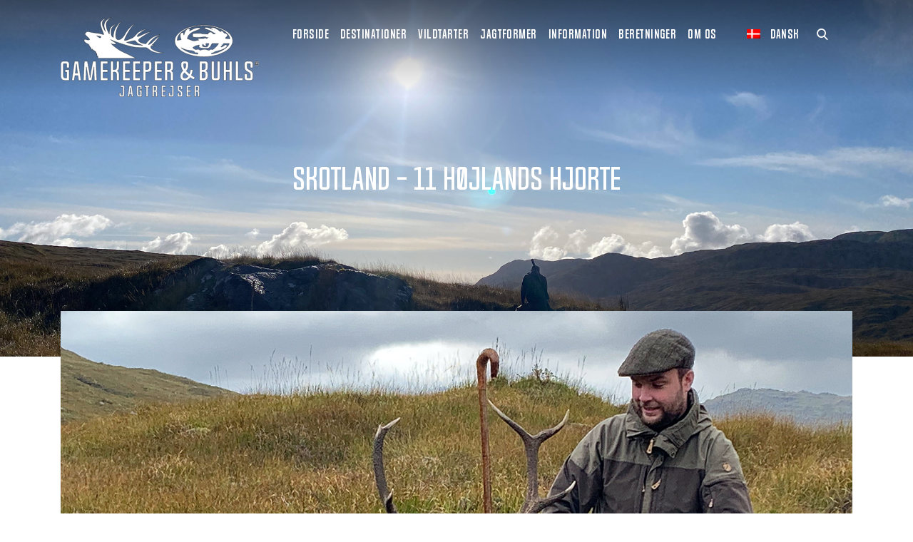

--- FILE ---
content_type: text/html; charset=UTF-8
request_url: https://www.gamekeeper.dk/beretninger/skotland-11-hoejlands-hjorte-september-2020/
body_size: 19185
content:
<!doctype html>
<html lang="da-DK">
<head>
    <meta charset="utf-8">
    <meta http-equiv="x-ua-compatible" content="ie=edge">
    <meta name="viewport" content="width=device-width, initial-scale=1, shrink-to-fit=no">
    <!-- Google Tag Manager -->
    <script>(function(w,d,s,l,i){w[l]=w[l]||[];w[l].push({'gtm.start':
    new Date().getTime(),event:'gtm.js'});var f=d.getElementsByTagName(s)[0],
    j=d.createElement(s),dl=l!='dataLayer'?'&l='+l:'';j.async=true;j.src=
    'https://www.googletagmanager.com/gtm.js?id='+i+dl;f.parentNode.insertBefore(j,f);
    })(window,document,'script','dataLayer','GTM-KB2KDZ3');</script>
    <script src="https://cdn.jsdelivr.net/gh/alpinejs/alpine@v2.7.3/dist/alpine.min.js" defer></script>
    <!-- End Google Tag Manager -->
    <meta name='robots' content='index, follow, max-image-preview:large, max-snippet:-1, max-video-preview:-1' />
<link rel="alternate" hreflang="da" href="https://www.gamekeeper.dk/beretninger/skotland-11-hoejlands-hjorte-september-2020/" />
<link rel="alternate" hreflang="x-default" href="https://www.gamekeeper.dk/beretninger/skotland-11-hoejlands-hjorte-september-2020/" />

	<!-- This site is optimized with the Yoast SEO plugin v21.2 - https://yoast.com/wordpress/plugins/seo/ -->
	<title>11 højlands hjorte fra Skotland september 2020 - Gamekeeper.dk</title>
	<meta name="description" content="Vi havde en gruppe på 6 jagtkammerater på højlandsjagt i Skotland – de nåede det lige inden GB indførte 14 dages karantæne ved ankomst.De 6 jagtkammerater havde en fantastisk tur og dejligt vejr nogle af dagene og de nedlagde ikke mindre en 11 flotte højlands kronhjorte.Se deres beretning og mange flotte billeder her..." />
	<link rel="canonical" href="https://www.gamekeeper.dk/beretninger/skotland-11-hoejlands-hjorte-september-2020/" />
	<meta property="og:locale" content="da_DK" />
	<meta property="og:type" content="article" />
	<meta property="og:title" content="11 højlands hjorte fra Skotland september 2020 - Gamekeeper.dk" />
	<meta property="og:description" content="Vi havde en gruppe på 6 jagtkammerater på højlandsjagt i Skotland – de nåede det lige inden GB indførte 14 dages karantæne ved ankomst.De 6 jagtkammerater havde en fantastisk tur og dejligt vejr nogle af dagene og de nedlagde ikke mindre en 11 flotte højlands kronhjorte.Se deres beretning og mange flotte billeder her..." />
	<meta property="og:url" content="https://www.gamekeeper.dk/beretninger/skotland-11-hoejlands-hjorte-september-2020/" />
	<meta property="og:site_name" content="Gamekeeper.dk" />
	<meta property="article:modified_time" content="2020-10-06T11:14:46+00:00" />
	<meta name="twitter:card" content="summary_large_image" />
	<script type="application/ld+json" class="yoast-schema-graph">{"@context":"https://schema.org","@graph":[{"@type":"WebPage","@id":"https://www.gamekeeper.dk/beretninger/skotland-11-hoejlands-hjorte-september-2020/","url":"https://www.gamekeeper.dk/beretninger/skotland-11-hoejlands-hjorte-september-2020/","name":"11 højlands hjorte fra Skotland september 2020 - Gamekeeper.dk","isPartOf":{"@id":"https://www.gamekeeper.dk/#website"},"datePublished":"2020-10-05T13:32:51+00:00","dateModified":"2020-10-06T11:14:46+00:00","description":"Vi havde en gruppe på 6 jagtkammerater på højlandsjagt i Skotland – de nåede det lige inden GB indførte 14 dages karantæne ved ankomst.De 6 jagtkammerater havde en fantastisk tur og dejligt vejr nogle af dagene og de nedlagde ikke mindre en 11 flotte højlands kronhjorte.Se deres beretning og mange flotte billeder her...","breadcrumb":{"@id":"https://www.gamekeeper.dk/beretninger/skotland-11-hoejlands-hjorte-september-2020/#breadcrumb"},"inLanguage":"da-DK","potentialAction":[{"@type":"ReadAction","target":["https://www.gamekeeper.dk/beretninger/skotland-11-hoejlands-hjorte-september-2020/"]}]},{"@type":"BreadcrumbList","@id":"https://www.gamekeeper.dk/beretninger/skotland-11-hoejlands-hjorte-september-2020/#breadcrumb","itemListElement":[{"@type":"ListItem","position":1,"name":"Home","item":"https://www.gamekeeper.dk/"},{"@type":"ListItem","position":2,"name":"Beretninger","item":"https://www.gamekeeper.dk/beretninger/"},{"@type":"ListItem","position":3,"name":"11 højlands hjorte fra Skotland september 2020"}]},{"@type":"WebSite","@id":"https://www.gamekeeper.dk/#website","url":"https://www.gamekeeper.dk/","name":"Gamekeeper.dk","description":"","potentialAction":[{"@type":"SearchAction","target":{"@type":"EntryPoint","urlTemplate":"https://www.gamekeeper.dk/?s={search_term_string}"},"query-input":"required name=search_term_string"}],"inLanguage":"da-DK"}]}</script>
	<!-- / Yoast SEO plugin. -->


<script type="text/javascript">
window._wpemojiSettings = {"baseUrl":"https:\/\/s.w.org\/images\/core\/emoji\/14.0.0\/72x72\/","ext":".png","svgUrl":"https:\/\/s.w.org\/images\/core\/emoji\/14.0.0\/svg\/","svgExt":".svg","source":{"concatemoji":"https:\/\/www.gamekeeper.dk\/wp\/wp-includes\/js\/wp-emoji-release.min.js?ver=6.3.1"}};
/*! This file is auto-generated */
!function(i,n){var o,s,e;function c(e){try{var t={supportTests:e,timestamp:(new Date).valueOf()};sessionStorage.setItem(o,JSON.stringify(t))}catch(e){}}function p(e,t,n){e.clearRect(0,0,e.canvas.width,e.canvas.height),e.fillText(t,0,0);var t=new Uint32Array(e.getImageData(0,0,e.canvas.width,e.canvas.height).data),r=(e.clearRect(0,0,e.canvas.width,e.canvas.height),e.fillText(n,0,0),new Uint32Array(e.getImageData(0,0,e.canvas.width,e.canvas.height).data));return t.every(function(e,t){return e===r[t]})}function u(e,t,n){switch(t){case"flag":return n(e,"\ud83c\udff3\ufe0f\u200d\u26a7\ufe0f","\ud83c\udff3\ufe0f\u200b\u26a7\ufe0f")?!1:!n(e,"\ud83c\uddfa\ud83c\uddf3","\ud83c\uddfa\u200b\ud83c\uddf3")&&!n(e,"\ud83c\udff4\udb40\udc67\udb40\udc62\udb40\udc65\udb40\udc6e\udb40\udc67\udb40\udc7f","\ud83c\udff4\u200b\udb40\udc67\u200b\udb40\udc62\u200b\udb40\udc65\u200b\udb40\udc6e\u200b\udb40\udc67\u200b\udb40\udc7f");case"emoji":return!n(e,"\ud83e\udef1\ud83c\udffb\u200d\ud83e\udef2\ud83c\udfff","\ud83e\udef1\ud83c\udffb\u200b\ud83e\udef2\ud83c\udfff")}return!1}function f(e,t,n){var r="undefined"!=typeof WorkerGlobalScope&&self instanceof WorkerGlobalScope?new OffscreenCanvas(300,150):i.createElement("canvas"),a=r.getContext("2d",{willReadFrequently:!0}),o=(a.textBaseline="top",a.font="600 32px Arial",{});return e.forEach(function(e){o[e]=t(a,e,n)}),o}function t(e){var t=i.createElement("script");t.src=e,t.defer=!0,i.head.appendChild(t)}"undefined"!=typeof Promise&&(o="wpEmojiSettingsSupports",s=["flag","emoji"],n.supports={everything:!0,everythingExceptFlag:!0},e=new Promise(function(e){i.addEventListener("DOMContentLoaded",e,{once:!0})}),new Promise(function(t){var n=function(){try{var e=JSON.parse(sessionStorage.getItem(o));if("object"==typeof e&&"number"==typeof e.timestamp&&(new Date).valueOf()<e.timestamp+604800&&"object"==typeof e.supportTests)return e.supportTests}catch(e){}return null}();if(!n){if("undefined"!=typeof Worker&&"undefined"!=typeof OffscreenCanvas&&"undefined"!=typeof URL&&URL.createObjectURL&&"undefined"!=typeof Blob)try{var e="postMessage("+f.toString()+"("+[JSON.stringify(s),u.toString(),p.toString()].join(",")+"));",r=new Blob([e],{type:"text/javascript"}),a=new Worker(URL.createObjectURL(r),{name:"wpTestEmojiSupports"});return void(a.onmessage=function(e){c(n=e.data),a.terminate(),t(n)})}catch(e){}c(n=f(s,u,p))}t(n)}).then(function(e){for(var t in e)n.supports[t]=e[t],n.supports.everything=n.supports.everything&&n.supports[t],"flag"!==t&&(n.supports.everythingExceptFlag=n.supports.everythingExceptFlag&&n.supports[t]);n.supports.everythingExceptFlag=n.supports.everythingExceptFlag&&!n.supports.flag,n.DOMReady=!1,n.readyCallback=function(){n.DOMReady=!0}}).then(function(){return e}).then(function(){var e;n.supports.everything||(n.readyCallback(),(e=n.source||{}).concatemoji?t(e.concatemoji):e.wpemoji&&e.twemoji&&(t(e.twemoji),t(e.wpemoji)))}))}((window,document),window._wpemojiSettings);
</script>
<style type="text/css">
img.wp-smiley,
img.emoji {
	display: inline !important;
	border: none !important;
	box-shadow: none !important;
	height: 1em !important;
	width: 1em !important;
	margin: 0 0.07em !important;
	vertical-align: -0.1em !important;
	background: none !important;
	padding: 0 !important;
}
</style>
	<link rel='stylesheet' id='wc-blocks-vendors-style-css' href='https://www.gamekeeper.dk/app/mu-plugins/woocommerce/packages/woocommerce-blocks/build/wc-blocks-vendors-style.css?ver=10.9.3' type='text/css' media='all' />
<link rel='stylesheet' id='wc-all-blocks-style-css' href='https://www.gamekeeper.dk/app/mu-plugins/woocommerce/packages/woocommerce-blocks/build/wc-all-blocks-style.css?ver=10.9.3' type='text/css' media='all' />
<style id='classic-theme-styles-inline-css' type='text/css'>
/*! This file is auto-generated */
.wp-block-button__link{color:#fff;background-color:#32373c;border-radius:9999px;box-shadow:none;text-decoration:none;padding:calc(.667em + 2px) calc(1.333em + 2px);font-size:1.125em}.wp-block-file__button{background:#32373c;color:#fff;text-decoration:none}
</style>
<style id='global-styles-inline-css' type='text/css'>
body{--wp--preset--color--black: #000000;--wp--preset--color--cyan-bluish-gray: #abb8c3;--wp--preset--color--white: #ffffff;--wp--preset--color--pale-pink: #f78da7;--wp--preset--color--vivid-red: #cf2e2e;--wp--preset--color--luminous-vivid-orange: #ff6900;--wp--preset--color--luminous-vivid-amber: #fcb900;--wp--preset--color--light-green-cyan: #7bdcb5;--wp--preset--color--vivid-green-cyan: #00d084;--wp--preset--color--pale-cyan-blue: #8ed1fc;--wp--preset--color--vivid-cyan-blue: #0693e3;--wp--preset--color--vivid-purple: #9b51e0;--wp--preset--gradient--vivid-cyan-blue-to-vivid-purple: linear-gradient(135deg,rgba(6,147,227,1) 0%,rgb(155,81,224) 100%);--wp--preset--gradient--light-green-cyan-to-vivid-green-cyan: linear-gradient(135deg,rgb(122,220,180) 0%,rgb(0,208,130) 100%);--wp--preset--gradient--luminous-vivid-amber-to-luminous-vivid-orange: linear-gradient(135deg,rgba(252,185,0,1) 0%,rgba(255,105,0,1) 100%);--wp--preset--gradient--luminous-vivid-orange-to-vivid-red: linear-gradient(135deg,rgba(255,105,0,1) 0%,rgb(207,46,46) 100%);--wp--preset--gradient--very-light-gray-to-cyan-bluish-gray: linear-gradient(135deg,rgb(238,238,238) 0%,rgb(169,184,195) 100%);--wp--preset--gradient--cool-to-warm-spectrum: linear-gradient(135deg,rgb(74,234,220) 0%,rgb(151,120,209) 20%,rgb(207,42,186) 40%,rgb(238,44,130) 60%,rgb(251,105,98) 80%,rgb(254,248,76) 100%);--wp--preset--gradient--blush-light-purple: linear-gradient(135deg,rgb(255,206,236) 0%,rgb(152,150,240) 100%);--wp--preset--gradient--blush-bordeaux: linear-gradient(135deg,rgb(254,205,165) 0%,rgb(254,45,45) 50%,rgb(107,0,62) 100%);--wp--preset--gradient--luminous-dusk: linear-gradient(135deg,rgb(255,203,112) 0%,rgb(199,81,192) 50%,rgb(65,88,208) 100%);--wp--preset--gradient--pale-ocean: linear-gradient(135deg,rgb(255,245,203) 0%,rgb(182,227,212) 50%,rgb(51,167,181) 100%);--wp--preset--gradient--electric-grass: linear-gradient(135deg,rgb(202,248,128) 0%,rgb(113,206,126) 100%);--wp--preset--gradient--midnight: linear-gradient(135deg,rgb(2,3,129) 0%,rgb(40,116,252) 100%);--wp--preset--font-size--small: 13px;--wp--preset--font-size--medium: 20px;--wp--preset--font-size--large: 36px;--wp--preset--font-size--x-large: 42px;--wp--preset--spacing--20: 0.44rem;--wp--preset--spacing--30: 0.67rem;--wp--preset--spacing--40: 1rem;--wp--preset--spacing--50: 1.5rem;--wp--preset--spacing--60: 2.25rem;--wp--preset--spacing--70: 3.38rem;--wp--preset--spacing--80: 5.06rem;--wp--preset--shadow--natural: 6px 6px 9px rgba(0, 0, 0, 0.2);--wp--preset--shadow--deep: 12px 12px 50px rgba(0, 0, 0, 0.4);--wp--preset--shadow--sharp: 6px 6px 0px rgba(0, 0, 0, 0.2);--wp--preset--shadow--outlined: 6px 6px 0px -3px rgba(255, 255, 255, 1), 6px 6px rgba(0, 0, 0, 1);--wp--preset--shadow--crisp: 6px 6px 0px rgba(0, 0, 0, 1);}:where(.is-layout-flex){gap: 0.5em;}:where(.is-layout-grid){gap: 0.5em;}body .is-layout-flow > .alignleft{float: left;margin-inline-start: 0;margin-inline-end: 2em;}body .is-layout-flow > .alignright{float: right;margin-inline-start: 2em;margin-inline-end: 0;}body .is-layout-flow > .aligncenter{margin-left: auto !important;margin-right: auto !important;}body .is-layout-constrained > .alignleft{float: left;margin-inline-start: 0;margin-inline-end: 2em;}body .is-layout-constrained > .alignright{float: right;margin-inline-start: 2em;margin-inline-end: 0;}body .is-layout-constrained > .aligncenter{margin-left: auto !important;margin-right: auto !important;}body .is-layout-constrained > :where(:not(.alignleft):not(.alignright):not(.alignfull)){max-width: var(--wp--style--global--content-size);margin-left: auto !important;margin-right: auto !important;}body .is-layout-constrained > .alignwide{max-width: var(--wp--style--global--wide-size);}body .is-layout-flex{display: flex;}body .is-layout-flex{flex-wrap: wrap;align-items: center;}body .is-layout-flex > *{margin: 0;}body .is-layout-grid{display: grid;}body .is-layout-grid > *{margin: 0;}:where(.wp-block-columns.is-layout-flex){gap: 2em;}:where(.wp-block-columns.is-layout-grid){gap: 2em;}:where(.wp-block-post-template.is-layout-flex){gap: 1.25em;}:where(.wp-block-post-template.is-layout-grid){gap: 1.25em;}.has-black-color{color: var(--wp--preset--color--black) !important;}.has-cyan-bluish-gray-color{color: var(--wp--preset--color--cyan-bluish-gray) !important;}.has-white-color{color: var(--wp--preset--color--white) !important;}.has-pale-pink-color{color: var(--wp--preset--color--pale-pink) !important;}.has-vivid-red-color{color: var(--wp--preset--color--vivid-red) !important;}.has-luminous-vivid-orange-color{color: var(--wp--preset--color--luminous-vivid-orange) !important;}.has-luminous-vivid-amber-color{color: var(--wp--preset--color--luminous-vivid-amber) !important;}.has-light-green-cyan-color{color: var(--wp--preset--color--light-green-cyan) !important;}.has-vivid-green-cyan-color{color: var(--wp--preset--color--vivid-green-cyan) !important;}.has-pale-cyan-blue-color{color: var(--wp--preset--color--pale-cyan-blue) !important;}.has-vivid-cyan-blue-color{color: var(--wp--preset--color--vivid-cyan-blue) !important;}.has-vivid-purple-color{color: var(--wp--preset--color--vivid-purple) !important;}.has-black-background-color{background-color: var(--wp--preset--color--black) !important;}.has-cyan-bluish-gray-background-color{background-color: var(--wp--preset--color--cyan-bluish-gray) !important;}.has-white-background-color{background-color: var(--wp--preset--color--white) !important;}.has-pale-pink-background-color{background-color: var(--wp--preset--color--pale-pink) !important;}.has-vivid-red-background-color{background-color: var(--wp--preset--color--vivid-red) !important;}.has-luminous-vivid-orange-background-color{background-color: var(--wp--preset--color--luminous-vivid-orange) !important;}.has-luminous-vivid-amber-background-color{background-color: var(--wp--preset--color--luminous-vivid-amber) !important;}.has-light-green-cyan-background-color{background-color: var(--wp--preset--color--light-green-cyan) !important;}.has-vivid-green-cyan-background-color{background-color: var(--wp--preset--color--vivid-green-cyan) !important;}.has-pale-cyan-blue-background-color{background-color: var(--wp--preset--color--pale-cyan-blue) !important;}.has-vivid-cyan-blue-background-color{background-color: var(--wp--preset--color--vivid-cyan-blue) !important;}.has-vivid-purple-background-color{background-color: var(--wp--preset--color--vivid-purple) !important;}.has-black-border-color{border-color: var(--wp--preset--color--black) !important;}.has-cyan-bluish-gray-border-color{border-color: var(--wp--preset--color--cyan-bluish-gray) !important;}.has-white-border-color{border-color: var(--wp--preset--color--white) !important;}.has-pale-pink-border-color{border-color: var(--wp--preset--color--pale-pink) !important;}.has-vivid-red-border-color{border-color: var(--wp--preset--color--vivid-red) !important;}.has-luminous-vivid-orange-border-color{border-color: var(--wp--preset--color--luminous-vivid-orange) !important;}.has-luminous-vivid-amber-border-color{border-color: var(--wp--preset--color--luminous-vivid-amber) !important;}.has-light-green-cyan-border-color{border-color: var(--wp--preset--color--light-green-cyan) !important;}.has-vivid-green-cyan-border-color{border-color: var(--wp--preset--color--vivid-green-cyan) !important;}.has-pale-cyan-blue-border-color{border-color: var(--wp--preset--color--pale-cyan-blue) !important;}.has-vivid-cyan-blue-border-color{border-color: var(--wp--preset--color--vivid-cyan-blue) !important;}.has-vivid-purple-border-color{border-color: var(--wp--preset--color--vivid-purple) !important;}.has-vivid-cyan-blue-to-vivid-purple-gradient-background{background: var(--wp--preset--gradient--vivid-cyan-blue-to-vivid-purple) !important;}.has-light-green-cyan-to-vivid-green-cyan-gradient-background{background: var(--wp--preset--gradient--light-green-cyan-to-vivid-green-cyan) !important;}.has-luminous-vivid-amber-to-luminous-vivid-orange-gradient-background{background: var(--wp--preset--gradient--luminous-vivid-amber-to-luminous-vivid-orange) !important;}.has-luminous-vivid-orange-to-vivid-red-gradient-background{background: var(--wp--preset--gradient--luminous-vivid-orange-to-vivid-red) !important;}.has-very-light-gray-to-cyan-bluish-gray-gradient-background{background: var(--wp--preset--gradient--very-light-gray-to-cyan-bluish-gray) !important;}.has-cool-to-warm-spectrum-gradient-background{background: var(--wp--preset--gradient--cool-to-warm-spectrum) !important;}.has-blush-light-purple-gradient-background{background: var(--wp--preset--gradient--blush-light-purple) !important;}.has-blush-bordeaux-gradient-background{background: var(--wp--preset--gradient--blush-bordeaux) !important;}.has-luminous-dusk-gradient-background{background: var(--wp--preset--gradient--luminous-dusk) !important;}.has-pale-ocean-gradient-background{background: var(--wp--preset--gradient--pale-ocean) !important;}.has-electric-grass-gradient-background{background: var(--wp--preset--gradient--electric-grass) !important;}.has-midnight-gradient-background{background: var(--wp--preset--gradient--midnight) !important;}.has-small-font-size{font-size: var(--wp--preset--font-size--small) !important;}.has-medium-font-size{font-size: var(--wp--preset--font-size--medium) !important;}.has-large-font-size{font-size: var(--wp--preset--font-size--large) !important;}.has-x-large-font-size{font-size: var(--wp--preset--font-size--x-large) !important;}
.wp-block-navigation a:where(:not(.wp-element-button)){color: inherit;}
:where(.wp-block-post-template.is-layout-flex){gap: 1.25em;}:where(.wp-block-post-template.is-layout-grid){gap: 1.25em;}
:where(.wp-block-columns.is-layout-flex){gap: 2em;}:where(.wp-block-columns.is-layout-grid){gap: 2em;}
.wp-block-pullquote{font-size: 1.5em;line-height: 1.6;}
</style>
<link rel='stylesheet' id='woocommerce-layout-css' href='https://www.gamekeeper.dk/app/mu-plugins/woocommerce/assets/css/woocommerce-layout.css?ver=8.1.1' type='text/css' media='all' />
<link rel='stylesheet' id='woocommerce-smallscreen-css' href='https://www.gamekeeper.dk/app/mu-plugins/woocommerce/assets/css/woocommerce-smallscreen.css?ver=8.1.1' type='text/css' media='only screen and (max-width: 768px)' />
<link rel='stylesheet' id='woocommerce-general-css' href='https://www.gamekeeper.dk/app/mu-plugins/woocommerce/assets/css/woocommerce.css?ver=8.1.1' type='text/css' media='all' />
<style id='woocommerce-inline-inline-css' type='text/css'>
.woocommerce form .form-row .required { visibility: visible; }
</style>
<link rel='stylesheet' id='wpml-blocks-css' href='https://www.gamekeeper.dk/app/plugins/sitepress-multilingual-cms/dist/css/blocks/styles.css?ver=4.6.6' type='text/css' media='all' />
<link rel='stylesheet' id='wcml-dropdown-0-css' href='//www.gamekeeper.dk/app/plugins/woocommerce-multilingual/templates/currency-switchers/legacy-dropdown/style.css?ver=5.2.0' type='text/css' media='all' />
<link rel='stylesheet' id='popup-maker-site-css' href='//www.gamekeeper.dk/app/uploads/pum/pum-site-styles.css?generated=1695813265&#038;ver=1.18.2' type='text/css' media='all' />
<link rel='stylesheet' id='sage/main.css-css' href='https://www.gamekeeper.dk/app/themes/gamekeeper/dist/styles/main_ebfc7f22.css' type='text/css' media='all' />
<script type='text/javascript' src='https://www.gamekeeper.dk/wp/wp-includes/js/jquery/jquery.min.js?ver=3.7.0' id='jquery-core-js'></script>
<script type='text/javascript' src='https://www.gamekeeper.dk/wp/wp-includes/js/jquery/jquery-migrate.min.js?ver=3.4.1' id='jquery-migrate-js'></script>
<link rel="https://api.w.org/" href="https://www.gamekeeper.dk/wp-json/" /><link rel="alternate" type="application/json" href="https://www.gamekeeper.dk/wp-json/wp/v2/stories/19191" /><link rel="EditURI" type="application/rsd+xml" title="RSD" href="https://www.gamekeeper.dk/wp/xmlrpc.php?rsd" />
<meta name="generator" content="WordPress 6.3.1" />
<meta name="generator" content="WooCommerce 8.1.1" />
<link rel='shortlink' href='https://www.gamekeeper.dk/?p=19191' />
<link rel="alternate" type="application/json+oembed" href="https://www.gamekeeper.dk/wp-json/oembed/1.0/embed?url=https%3A%2F%2Fwww.gamekeeper.dk%2Fberetninger%2Fskotland-11-hoejlands-hjorte-september-2020%2F" />
<link rel="alternate" type="text/xml+oembed" href="https://www.gamekeeper.dk/wp-json/oembed/1.0/embed?url=https%3A%2F%2Fwww.gamekeeper.dk%2Fberetninger%2Fskotland-11-hoejlands-hjorte-september-2020%2F&#038;format=xml" />
<meta name="generator" content="WPML ver:4.6.6 stt:12;" />

		<script>
		(function(h,o,t,j,a,r){
			h.hj=h.hj||function(){(h.hj.q=h.hj.q||[]).push(arguments)};
			h._hjSettings={hjid:1258793,hjsv:5};
			a=o.getElementsByTagName('head')[0];
			r=o.createElement('script');r.async=1;
			r.src=t+h._hjSettings.hjid+j+h._hjSettings.hjsv;
			a.appendChild(r);
		})(window,document,'//static.hotjar.com/c/hotjar-','.js?sv=');
		</script>
			<noscript><style>.woocommerce-product-gallery{ opacity: 1 !important; }</style></noscript>
	<style type="text/css">.recentcomments a{display:inline !important;padding:0 !important;margin:0 !important;}</style>    <!-- Facebook Pixel Code -->
    <script>
		!function(f,b,e,v,n,t,s)
		{if(f.fbq)return;n=f.fbq=function(){n.callMethod?
			n.callMethod.apply(n,arguments):n.queue.push(arguments)};
			if(!f._fbq)f._fbq=n;n.push=n;n.loaded=!0;n.version='2.0';
			n.queue=[];t=b.createElement(e);t.async=!0;
			t.src=v;s=b.getElementsByTagName(e)[0];
			s.parentNode.insertBefore(t,s)}(window, document,'script',
			'https://connect.facebook.net/en_US/fbevents.js');
		fbq('init', '1747082425601276');
		fbq('track', 'PageView');
    </script>
    <noscript>
        <img height="1" width="1" style="display:none"
                   src="www.facebook.com/tr?id=1747082425601276&ev=PageView&noscript=1"/>
    </noscript>
    <!-- End Facebook Pixel Code -->
    <!-- Global site tag (gtag.js) - Google Analytics -->
    <script async src="https://www.googletagmanager.com/gtag/js?id=UA-40971361-1"></script>
    <script>
		window.dataLayer = window.dataLayer || [];
		function gtag(){dataLayer.push(arguments);}
		gtag('js', new Date());

		gtag('config', 'UA-40971361-1');
    </script>
</head>
<body id="main-body" class="stories-template-default single single-stories postid-19191 theme-gamekeeper/resources woocommerce-no-js skotland-11-hoejlands-hjorte-september-2020 da_dk app-data index-data singular-data single-data single-stories-data single-stories-skotland-11-hoejlands-hjorte-september-2020-data">
<script type="text/javascript">
	/* <![CDATA[ */
	var google_conversion_id = 823486891;
	var google_custom_params = window.google_tag_params;
	var google_remarketing_only = true;
	/* ]]> */
</script>
<script type="text/javascript" src="//www.googleadservices.com/pagead/conversion.js">
</script>
<noscript>
    <div style="display:inline;">
        <img height="1" width="1" style="border-style:none;" alt="" src="//googleads.g.doubleclick.net/pagead/viewthroughconversion/823486891/?guid=ON&amp;script=0"/>
    </div>
</noscript>
<!-- Google Tag Manager (noscript) -->
<noscript><iframe src="https://www.googletagmanager.com/ns.html?id=GTM-KB2KDZ3" height="0" width="0" style="display:none;visibility:hidden"></iframe></noscript>
<!-- End Google Tag Manager (noscript) -->
<header class="banner pt-md-2">
    <div class="container d-flex align-items-start justify-content-between">
                                    <a class="brand" href="https://www.gamekeeper.dk/">
                    <img src="https://www.gamekeeper.dk/app/themes/gamekeeper/dist/images/logo_deb5fb4b.svg">
                </a>
                            <nav class="nav-primary d-flex align-items-center justify-content-end">
                            <div class="primary-menu">
    <div class="primary-menu__close clickable hidden-sm-down" id="hide-menu"></div>
            <div class="primary-menu__wrapper nav-small">
                            <a href="https://www.gamekeeper.dk/" class="primary-menu__item">
                    Forside
                </a>
                                </div>
            <div class="primary-menu__wrapper ">
                            <div class="primary-menu__item toggle-primary-item d-flex align-items-center">
                    <div class="menu-arrow-up"></div>
                    Destinationer
                                    </div>
                                        <div class="primary-menu__children-wrapper bg-texture">
                                        <div class="primary-menu__children container-fluid ">
                                                    <div class="primary-menu__child">
                                                                    <div
                                        class="text-dark primary-menu__item d-flex align-items-center toggle-child-item">
                                        Jagtrejser Europa
                                    </div>
                                                                                                    <div class="primary-menu__sub-children-wrapper">
                                        <div class="primary-menu__sub-children">
                                                                                            <div class="primary-menu__sub-child">
                                                                                                                                                            <a href="https://www.gamekeeper.dk/destinations/bulgarien/">
                                                            <span
                                                                class=""></span>
                                                        Bulgarien
                                                    </a>
                                                </div>
                                                                                            <div class="primary-menu__sub-child">
                                                                                                                                                            <a href="https://www.gamekeeper.dk/destinations/england/">
                                                            <span
                                                                class=""></span>
                                                        England
                                                    </a>
                                                </div>
                                                                                            <div class="primary-menu__sub-child">
                                                                                                                                                            <a href="https://www.gamekeeper.dk/destinations/estland/">
                                                            <span
                                                                class=""></span>
                                                        Estland
                                                    </a>
                                                </div>
                                                                                            <div class="primary-menu__sub-child">
                                                                                                                                                            <a href="https://www.gamekeeper.dk/destinations/finland/">
                                                            <span
                                                                class=""></span>
                                                        Finland
                                                    </a>
                                                </div>
                                                                                            <div class="primary-menu__sub-child">
                                                                                                                                                            <a href="https://www.gamekeeper.dk/destinations/frankrig/">
                                                            <span
                                                                class=""></span>
                                                        Frankrig
                                                    </a>
                                                </div>
                                                                                            <div class="primary-menu__sub-child">
                                                                                                                                                            <a href="https://www.gamekeeper.dk/destinations/groenland/">
                                                            <span
                                                                class=""></span>
                                                        Grønland
                                                    </a>
                                                </div>
                                                                                            <div class="primary-menu__sub-child">
                                                                                                                                                            <a href="https://www.gamekeeper.dk/destinations/hvidrusland/">
                                                            <span
                                                                class=""></span>
                                                        Hviderusland
                                                    </a>
                                                </div>
                                                                                            <div class="primary-menu__sub-child">
                                                                                                                                                            <a href="https://www.gamekeeper.dk/destinations/italien/">
                                                            <span
                                                                class=""></span>
                                                        Italien
                                                    </a>
                                                </div>
                                                                                            <div class="primary-menu__sub-child">
                                                                                                                                                            <a href="https://www.gamekeeper.dk/destinations/irland/">
                                                            <span
                                                                class=""></span>
                                                        Irland
                                                    </a>
                                                </div>
                                                                                            <div class="primary-menu__sub-child">
                                                                                                                                                            <a href="https://www.gamekeeper.dk/destinations/kroatien/">
                                                            <span
                                                                class=""></span>
                                                        Kroatien
                                                    </a>
                                                </div>
                                                                                            <div class="primary-menu__sub-child">
                                                                                                                                                            <a href="https://www.gamekeeper.dk/destinations/polen/">
                                                            <span
                                                                class=""></span>
                                                        Polen
                                                    </a>
                                                </div>
                                                                                            <div class="primary-menu__sub-child">
                                                                                                                                                            <a href="https://www.gamekeeper.dk/destinations/rumaenien/">
                                                            <span
                                                                class=""></span>
                                                        Rumænien
                                                    </a>
                                                </div>
                                                                                            <div class="primary-menu__sub-child">
                                                                                                                                                            <a href="https://www.gamekeeper.dk/destinations/skotland/">
                                                            <span
                                                                class=""></span>
                                                        Skotland
                                                    </a>
                                                </div>
                                                                                            <div class="primary-menu__sub-child">
                                                                                                                                                            <a href="https://www.gamekeeper.dk/destinations/sverige/">
                                                            <span
                                                                class=""></span>
                                                        Sverige
                                                    </a>
                                                </div>
                                                                                            <div class="primary-menu__sub-child">
                                                                                                                                                            <a href="https://www.gamekeeper.dk/destinations/slovakiet/">
                                                            <span
                                                                class=""></span>
                                                        Slovakiet
                                                    </a>
                                                </div>
                                                                                            <div class="primary-menu__sub-child">
                                                                                                                                                            <a href="https://www.gamekeeper.dk/destinations/slovenien/">
                                                            <span
                                                                class=""></span>
                                                        Slovenien
                                                    </a>
                                                </div>
                                                                                            <div class="primary-menu__sub-child">
                                                                                                                                                            <a href="https://www.gamekeeper.dk/destinations/spanien/">
                                                            <span
                                                                class=""></span>
                                                        Spanien
                                                    </a>
                                                </div>
                                                                                            <div class="primary-menu__sub-child">
                                                                                                                                                            <a href="https://www.gamekeeper.dk/destinations/tjekkiet/">
                                                            <span
                                                                class=""></span>
                                                        Tjekkiet
                                                    </a>
                                                </div>
                                                                                            <div class="primary-menu__sub-child">
                                                                                                                                                            <a href="https://www.gamekeeper.dk/destinations/tyrkiet/">
                                                            <span
                                                                class=""></span>
                                                        Tyrkiet
                                                    </a>
                                                </div>
                                                                                            <div class="primary-menu__sub-child">
                                                                                                                                                            <a href="https://www.gamekeeper.dk/destinations/ungarn/">
                                                            <span
                                                                class=""></span>
                                                        Ungarn
                                                    </a>
                                                </div>
                                                                                            <div class="primary-menu__sub-child">
                                                                                                                                                            <a href="https://www.gamekeeper.dk/destinations/oestrig/">
                                                            <span
                                                                class=""></span>
                                                        Østrig
                                                    </a>
                                                </div>
                                                                                    </div>
                                    </div>
                                                            </div>
                                                    <div class="primary-menu__child">
                                                                    <div
                                        class="text-dark primary-menu__item d-flex align-items-center toggle-child-item">
                                        Jagtrejser Afrika
                                    </div>
                                                                                                    <div class="primary-menu__sub-children-wrapper">
                                        <div class="primary-menu__sub-children">
                                                                                            <div class="primary-menu__sub-child">
                                                                                                                                                            <a href="https://www.gamekeeper.dk/destinations/namibia/">
                                                            <span
                                                                class=""></span>
                                                        Namibia
                                                    </a>
                                                </div>
                                                                                            <div class="primary-menu__sub-child">
                                                                                                                                                            <a href="https://www.gamekeeper.dk/destinations/sydafrika/">
                                                            <span
                                                                class=""></span>
                                                        Sydafrika
                                                    </a>
                                                </div>
                                                                                            <div class="primary-menu__sub-child">
                                                                                                                                                            <a href="https://www.gamekeeper.dk/destinations/mauritius-afrika/">
                                                            <span
                                                                class=""></span>
                                                        Mauritius
                                                    </a>
                                                </div>
                                                                                            <div class="primary-menu__sub-child">
                                                                                                                                                            <a href="https://www.gamekeeper.dk/destinations/zimbabwe/">
                                                            <span
                                                                class=""></span>
                                                        Zimbabwe
                                                    </a>
                                                </div>
                                                                                    </div>
                                    </div>
                                                            </div>
                                                    <div class="primary-menu__child">
                                                                    <div
                                        class="text-dark primary-menu__item d-flex align-items-center toggle-child-item">
                                        Jagtrejser Sydamerika
                                    </div>
                                                                                                    <div class="primary-menu__sub-children-wrapper">
                                        <div class="primary-menu__sub-children">
                                                                                            <div class="primary-menu__sub-child">
                                                                                                                                                            <a href="https://www.gamekeeper.dk/destinations/argentina/">
                                                            <span
                                                                class=""></span>
                                                        Argentina
                                                    </a>
                                                </div>
                                                                                    </div>
                                    </div>
                                                            </div>
                                                    <div class="primary-menu__child">
                                                                    <div
                                        class="text-dark primary-menu__item d-flex align-items-center toggle-child-item">
                                        Jagtrejser Nordamerika
                                    </div>
                                                                                                    <div class="primary-menu__sub-children-wrapper">
                                        <div class="primary-menu__sub-children">
                                                                                            <div class="primary-menu__sub-child">
                                                                                                                                                            <a href="https://www.gamekeeper.dk/destinations/canada/">
                                                            <span
                                                                class=""></span>
                                                        Canada
                                                    </a>
                                                </div>
                                                                                    </div>
                                    </div>
                                                            </div>
                                                    <div class="primary-menu__child">
                                                                    <div
                                        class="text-dark primary-menu__item d-flex align-items-center toggle-child-item">
                                        Jagtrejser Oceanien
                                    </div>
                                                                                                    <div class="primary-menu__sub-children-wrapper">
                                        <div class="primary-menu__sub-children">
                                                                                            <div class="primary-menu__sub-child">
                                                                                                                                                            <a href="https://www.gamekeeper.dk/destinations/australien/">
                                                            <span
                                                                class=""></span>
                                                        Australien
                                                    </a>
                                                </div>
                                                                                            <div class="primary-menu__sub-child">
                                                                                                                                                            <a href="https://www.gamekeeper.dk/destinations/new-zealand/">
                                                            <span
                                                                class=""></span>
                                                        New Zealand
                                                    </a>
                                                </div>
                                                                                    </div>
                                    </div>
                                                            </div>
                                                    <div class="primary-menu__child">
                                                                    <div
                                        class="text-dark primary-menu__item d-flex align-items-center toggle-child-item">
                                        Jagtrejser Asien
                                    </div>
                                                                                                    <div class="primary-menu__sub-children-wrapper">
                                        <div class="primary-menu__sub-children">
                                                                                            <div class="primary-menu__sub-child">
                                                                                                                                                            <a href="https://www.gamekeeper.dk/destinations/azerbaijan/">
                                                            <span
                                                                class=""></span>
                                                        Azerbaijan
                                                    </a>
                                                </div>
                                                                                            <div class="primary-menu__sub-child">
                                                                                                                                                            <a href="https://www.gamekeeper.dk/destinations/kasakhstan/">
                                                            <span
                                                                class=""></span>
                                                        Kasakhstan
                                                    </a>
                                                </div>
                                                                                            <div class="primary-menu__sub-child">
                                                                                                                                                            <a href="https://www.gamekeeper.dk/destinations/kirgisistan/">
                                                            <span
                                                                class=""></span>
                                                        Kirgisistan
                                                    </a>
                                                </div>
                                                                                            <div class="primary-menu__sub-child">
                                                                                                                                                            <a href="https://www.gamekeeper.dk/destinations/rusland/">
                                                            <span
                                                                class=""></span>
                                                        Rusland
                                                    </a>
                                                </div>
                                                                                            <div class="primary-menu__sub-child">
                                                                                                                                                            <a href="https://www.gamekeeper.dk/destinations/tajikistan/">
                                                            <span
                                                                class=""></span>
                                                        Tajikistan
                                                    </a>
                                                </div>
                                                                                    </div>
                                    </div>
                                                            </div>
                                            </div>
                </div>
                    </div>
            <div class="primary-menu__wrapper ">
                            <div class="primary-menu__item toggle-primary-item d-flex align-items-center">
                    <div class="menu-arrow-up"></div>
                    Vildtarter
                                    </div>
                                        <div class="primary-menu__children-wrapper bg-texture">
                                        <div class="primary-menu__children container-fluid ">
                                                    <div class="primary-menu__child">
                                                                    <div
                                        class="text-dark primary-menu__item d-flex align-items-center toggle-child-item">
                                        Europa
                                    </div>
                                                                                                    <div class="primary-menu__sub-children-wrapper">
                                        <div class="primary-menu__sub-children">
                                                                                            <div class="primary-menu__sub-child">
                                                                                                                                                            <a href="https://www.gamekeeper.dk/rejser/#species=50">
                                                            <span
                                                                class=""></span>
                                                        Buk
                                                    </a>
                                                </div>
                                                                                            <div class="primary-menu__sub-child">
                                                                                                                                                            <a href="https://www.gamekeeper.dk/rejser/#species=18">
                                                            <span
                                                                class=""></span>
                                                        Kronhjort
                                                    </a>
                                                </div>
                                                                                            <div class="primary-menu__sub-child">
                                                                                                                                                            <a href="https://www.gamekeeper.dk/rejser/#species=71">
                                                            <span
                                                                class=""></span>
                                                        Dåhjort
                                                    </a>
                                                </div>
                                                                                            <div class="primary-menu__sub-child">
                                                                                                                                                            <a href="https://www.gamekeeper.dk/rejser/#species=86">
                                                            <span
                                                                class=""></span>
                                                        Sikahjort
                                                    </a>
                                                </div>
                                                                                            <div class="primary-menu__sub-child">
                                                                                                                                                            <a href="https://www.gamekeeper.dk/rejser/#species=87">
                                                            <span
                                                                class=""></span>
                                                        Muflon
                                                    </a>
                                                </div>
                                                                                            <div class="primary-menu__sub-child">
                                                                                                                                                            <a href="https://www.gamekeeper.dk/rejser/#species=54">
                                                            <span
                                                                class=""></span>
                                                        Vildsvin
                                                    </a>
                                                </div>
                                                                                            <div class="primary-menu__sub-child">
                                                                                                                                                            <a href="https://www.gamekeeper.dk/rejser/#species=66">
                                                            <span
                                                                class=""></span>
                                                        Due
                                                    </a>
                                                </div>
                                                                                            <div class="primary-menu__sub-child">
                                                                                                                                                            <a href="https://www.gamekeeper.dk/rejser/#species=20">
                                                            <span
                                                                class=""></span>
                                                        Fasan
                                                    </a>
                                                </div>
                                                                                            <div class="primary-menu__sub-child">
                                                                                                                                                            <a href="https://www.gamekeeper.dk/rejser/#species=67">
                                                            <span
                                                                class=""></span>
                                                        Kanin
                                                    </a>
                                                </div>
                                                                                            <div class="primary-menu__sub-child">
                                                                                                                                                            <a href="https://www.gamekeeper.dk/rejser/#species=78">
                                                            <span
                                                                class=""></span>
                                                        Sneppe
                                                    </a>
                                                </div>
                                                                                            <div class="primary-menu__sub-child">
                                                                                                                                                            <a href="https://www.gamekeeper.dk/rejser/#species=64">
                                                            <span
                                                                class=""></span>
                                                        Ræv
                                                    </a>
                                                </div>
                                                                                            <div class="primary-menu__sub-child">
                                                                                                                                                            <a href="https://www.gamekeeper.dk/rejser/#species=68">
                                                            <span
                                                                class=""></span>
                                                        Muntjac
                                                    </a>
                                                </div>
                                                                                            <div class="primary-menu__sub-child">
                                                                                                                                                            <a href="https://www.gamekeeper.dk/rejser/#species=69">
                                                            <span
                                                                class=""></span>
                                                        Chinese Water Deer
                                                    </a>
                                                </div>
                                                                                            <div class="primary-menu__sub-child">
                                                                                                                                                            <a href="https://www.gamekeeper.dk/rejser/#species=52">
                                                            <span
                                                                class=""></span>
                                                        Ibex
                                                    </a>
                                                </div>
                                                                                            <div class="primary-menu__sub-child">
                                                                                                                                                            <a href="https://www.gamekeeper.dk/rejser/#species=65">
                                                            <span
                                                                class=""></span>
                                                        Gemse
                                                    </a>
                                                </div>
                                                                                            <div class="primary-menu__sub-child">
                                                                                                                                                            <a href="https://www.gamekeeper.dk/rejser/#species=53">
                                                            <span
                                                                class=""></span>
                                                        Elg
                                                    </a>
                                                </div>
                                                                                            <div class="primary-menu__sub-child">
                                                                                                                                                            <a href="https://www.gamekeeper.dk/rejser/#species=88">
                                                            <span
                                                                class=""></span>
                                                        Ulv
                                                    </a>
                                                </div>
                                                                                            <div class="primary-menu__sub-child">
                                                                                                                                                            <a href="https://www.gamekeeper.dk/rejser/#species=55">
                                                            <span
                                                                class=""></span>
                                                        Vildged
                                                    </a>
                                                </div>
                                                                                            <div class="primary-menu__sub-child">
                                                                                                                                                            <a href="https://www.gamekeeper.dk/rejser/#species=82">
                                                            <span
                                                                class=""></span>
                                                        Vandbøffel
                                                    </a>
                                                </div>
                                                                                            <div class="primary-menu__sub-child">
                                                                                                                                                            <a href="https://www.gamekeeper.dk/rejser/#species=77">
                                                            <span
                                                                class=""></span>
                                                        Wisent
                                                    </a>
                                                </div>
                                                                                            <div class="primary-menu__sub-child">
                                                                                                                                                            <a href="https://www.gamekeeper.dk/rejser/#species=72">
                                                            <span
                                                                class=""></span>
                                                        Råer og lam
                                                    </a>
                                                </div>
                                                                                            <div class="primary-menu__sub-child">
                                                                                                                                                            <a href="https://www.gamekeeper.dk/rejser/#species=76">
                                                            <span
                                                                class=""></span>
                                                        Dåvildt
                                                    </a>
                                                </div>
                                                                                    </div>
                                    </div>
                                                            </div>
                                                    <div class="primary-menu__child">
                                                                    <div
                                        class="text-dark primary-menu__item d-flex align-items-center toggle-child-item">
                                        Afrika
                                    </div>
                                                                                                    <div class="primary-menu__sub-children-wrapper">
                                        <div class="primary-menu__sub-children">
                                                                                            <div class="primary-menu__sub-child">
                                                                                                                                                            <a href="https://www.gamekeeper.dk/rejser/#species=57">
                                                            <span
                                                                class=""></span>
                                                        Antiloper
                                                    </a>
                                                </div>
                                                                                    </div>
                                    </div>
                                                            </div>
                                                    <div class="primary-menu__child">
                                                                    <div
                                        class="text-dark primary-menu__item d-flex align-items-center toggle-child-item">
                                        Nordamerika
                                    </div>
                                                                                                    <div class="primary-menu__sub-children-wrapper">
                                        <div class="primary-menu__sub-children">
                                                                                            <div class="primary-menu__sub-child">
                                                                                                                                                            <a href="https://www.gamekeeper.dk/rejser/#species=58">
                                                            <span
                                                                class=""></span>
                                                        Sortbjørn
                                                    </a>
                                                </div>
                                                                                            <div class="primary-menu__sub-child">
                                                                                                                                                            <a href="https://www.gamekeeper.dk/rejser/#species=81">
                                                            <span
                                                                class=""></span>
                                                        Moose
                                                    </a>
                                                </div>
                                                                                    </div>
                                    </div>
                                                            </div>
                                                    <div class="primary-menu__child">
                                                                    <div
                                        class="text-dark primary-menu__item d-flex align-items-center toggle-child-item">
                                        Oceanien
                                    </div>
                                                                                                    <div class="primary-menu__sub-children-wrapper">
                                        <div class="primary-menu__sub-children">
                                                                                            <div class="primary-menu__sub-child">
                                                                                                                                                            <a href="https://www.gamekeeper.dk/rejser/#species=82">
                                                            <span
                                                                class=""></span>
                                                        Vandbøffel
                                                    </a>
                                                </div>
                                                                                            <div class="primary-menu__sub-child">
                                                                                                                                                            <a href="https://www.gamekeeper.dk/rejser/#species=54">
                                                            <span
                                                                class=""></span>
                                                        Vildsvin
                                                    </a>
                                                </div>
                                                                                            <div class="primary-menu__sub-child">
                                                                                                                                                            <a href="https://www.gamekeeper.dk/rejser/#species=65">
                                                            <span
                                                                class=""></span>
                                                        Gemse
                                                    </a>
                                                </div>
                                                                                            <div class="primary-menu__sub-child">
                                                                                                                                                            <a href="https://www.gamekeeper.dk/rejser/#species=118">
                                                            <span
                                                                class=""></span>
                                                        Thar
                                                    </a>
                                                </div>
                                                                                    </div>
                                    </div>
                                                            </div>
                                                    <div class="primary-menu__child">
                                                                    <div
                                        class="text-dark primary-menu__item d-flex align-items-center toggle-child-item">
                                        Asien
                                    </div>
                                                                                                    <div class="primary-menu__sub-children-wrapper">
                                        <div class="primary-menu__sub-children">
                                                                                            <div class="primary-menu__sub-child">
                                                                                                                                                            <a href="https://www.gamekeeper.dk/rejser/#species=80">
                                                            <span
                                                                class=""></span>
                                                        Sibirisk Råbuk
                                                    </a>
                                                </div>
                                                                                            <div class="primary-menu__sub-child">
                                                                                                                                                            <a href="https://www.gamekeeper.dk/rejser/#species=79">
                                                            <span
                                                                class=""></span>
                                                        Maralhjort
                                                    </a>
                                                </div>
                                                                                            <div class="primary-menu__sub-child">
                                                                                                                                                            <a href="https://www.gamekeeper.dk/rejser/#species=85">
                                                            <span
                                                                class=""></span>
                                                        Sibirisk Ibex
                                                    </a>
                                                </div>
                                                                                    </div>
                                    </div>
                                                            </div>
                                                    <div class="primary-menu__child">
                                                                    <div
                                        class="text-dark primary-menu__item d-flex align-items-center toggle-child-item">
                                        Sydamerika
                                    </div>
                                                                                                    <div class="primary-menu__sub-children-wrapper">
                                        <div class="primary-menu__sub-children">
                                                                                            <div class="primary-menu__sub-child">
                                                                                                                                                            <a href="https://www.gamekeeper.dk/rejser/#species=54">
                                                            <span
                                                                class=""></span>
                                                        Vildsvin
                                                    </a>
                                                </div>
                                                                                            <div class="primary-menu__sub-child">
                                                                                                                                                            <a href="https://www.gamekeeper.dk/rejser/#species=66">
                                                            <span
                                                                class=""></span>
                                                        Due
                                                    </a>
                                                </div>
                                                                                            <div class="primary-menu__sub-child">
                                                                                                                                                            <a href="https://www.gamekeeper.dk/rejser/#species=71">
                                                            <span
                                                                class=""></span>
                                                        Dåhjort
                                                    </a>
                                                </div>
                                                                                            <div class="primary-menu__sub-child">
                                                                                                                                                            <a href="https://www.gamekeeper.dk/rejser/#species=113">
                                                            <span
                                                                class=""></span>
                                                        Black buck
                                                    </a>
                                                </div>
                                                                                            <div class="primary-menu__sub-child">
                                                                                                                                                            <a href="https://www.gamekeeper.dk/rejser/#species=114">
                                                            <span
                                                                class=""></span>
                                                        Axis hjort
                                                    </a>
                                                </div>
                                                                                            <div class="primary-menu__sub-child">
                                                                                                                                                            <a href="https://www.gamekeeper.dk/rejser/#species=110">
                                                            <span
                                                                class=""></span>
                                                        And
                                                    </a>
                                                </div>
                                                                                    </div>
                                    </div>
                                                            </div>
                                            </div>
                </div>
                    </div>
            <div class="primary-menu__wrapper nav-small">
                            <div class="primary-menu__item toggle-primary-item d-flex align-items-center">
                    <div class="menu-arrow-up"></div>
                    Jagtformer
                                    </div>
                                        <div class="primary-menu__children-wrapper bg-texture">
                                        <div class="primary-menu__children container-fluid ">
                                                    <div class="primary-menu__child">
                                                                                                                                                                                    <a href="https://www.gamekeeper.dk/rejser/#hunt_types=136"
                                           class="text-dark primary-menu__item d-flex align-items-center">
                                            Grupperejser
                                        </a>
                                                                                                                                </div>
                                                    <div class="primary-menu__child">
                                                                                                                                                                                    <a href="https://www.gamekeeper.dk/rejser/#hunt_types=21"
                                           class="text-dark primary-menu__item d-flex align-items-center">
                                            Riffel
                                        </a>
                                                                                                                                </div>
                                                    <div class="primary-menu__child">
                                                                                                                                                                                    <a href="https://www.gamekeeper.dk/rejser/#hunt_types=48"
                                           class="text-dark primary-menu__item d-flex align-items-center">
                                            Drivjagt
                                        </a>
                                                                                                                                </div>
                                                    <div class="primary-menu__child">
                                                                                                                                                                                    <a href="https://www.gamekeeper.dk/rejser/#hunt_types=22"
                                           class="text-dark primary-menu__item d-flex align-items-center">
                                            Hagl
                                        </a>
                                                                                                                                </div>
                                                    <div class="primary-menu__child">
                                                                                                                                                                                    <a href="https://www.gamekeeper.dk/rejser/#hunt_types=23"
                                           class="text-dark primary-menu__item d-flex align-items-center">
                                            Bue
                                        </a>
                                                                                                                                </div>
                                                    <div class="primary-menu__child">
                                                                                                                                                                                    <a href="https://www.gamekeeper.dk/rejser/#hunt_types=70"
                                           class="text-dark primary-menu__item d-flex align-items-center">
                                            Reguleringsjagt
                                        </a>
                                                                                                                                </div>
                                            </div>
                </div>
                    </div>
            <div class="primary-menu__wrapper nav-small">
                            <div class="primary-menu__item toggle-primary-item d-flex align-items-center">
                    <div class="menu-arrow-up"></div>
                    Information
                                    </div>
                                        <div class="primary-menu__children-wrapper bg-texture">
                                        <div class="primary-menu__children container-fluid ">
                                                    <div class="primary-menu__child">
                                                                                                                                                                                    <a href="https://www.gamekeeper.dk/cookie-og-privatlivspolitik/"
                                           class="text-dark primary-menu__item d-flex align-items-center">
                                            Cookie- og privatlivspolitik
                                        </a>
                                                                                                                                </div>
                                                    <div class="primary-menu__child">
                                                                                                                                                                                    <a href="https://www.gamekeeper.dk/tilmelding-depositum/"
                                           class="text-dark primary-menu__item d-flex align-items-center">
                                            Generelle betingelser
                                        </a>
                                                                                                                                </div>
                                                    <div class="primary-menu__child">
                                                                                                                                                                                    <a href="https://www.gamekeeper.dk/lej-et-shotkam-eller-laan-en-viper-flex-skydestok/"
                                           class="text-dark primary-menu__item d-flex align-items-center">
                                            Lej et ShotKam eller lån en Viper-flex skydestok
                                        </a>
                                                                                                                                </div>
                                                    <div class="primary-menu__child">
                                                                                                                                                                                    <a href="https://www.gamekeeper.dk/vaabenpas/"
                                           class="text-dark primary-menu__item d-flex align-items-center">
                                            Våbenpas hvad og hvordan…
                                        </a>
                                                                                                                                </div>
                                                    <div class="primary-menu__child">
                                                                                                                                                                                    <a href="https://www.gamekeeper.dk/spoergsmaal-og-svar/"
                                           class="text-dark primary-menu__item d-flex align-items-center">
                                            Links
                                        </a>
                                                                                                                                </div>
                                                    <div class="primary-menu__child">
                                                                                                                                                                                    <a href="/tv"
                                           class="text-dark primary-menu__item d-flex align-items-center">
                                            Gamekeeper &amp; Buhls Jagtrejser - film
                                        </a>
                                                                                                                                </div>
                                            </div>
                </div>
                    </div>
            <div class="primary-menu__wrapper nav-small">
                            <a href="/beretninger" class="primary-menu__item">
                    Beretninger
                </a>
                                </div>
            <div class="primary-menu__wrapper nav-small">
                            <div class="primary-menu__item toggle-primary-item d-flex align-items-center">
                    <div class="menu-arrow-up"></div>
                    Om os
                                    </div>
                                        <div class="primary-menu__children-wrapper bg-texture">
                                        <div class="primary-menu__children container-fluid ">
                                                    <div class="primary-menu__child">
                                                                                                                                                                                    <a href="https://www.gamekeeper.dk/medarbejderside/"
                                           class="text-dark primary-menu__item d-flex align-items-center">
                                            Medarbejdere og agenter
                                        </a>
                                                                                                                                </div>
                                                    <div class="primary-menu__child">
                                                                                                                                                                                    <a href="https://www.gamekeeper.dk/bestyrelse/"
                                           class="text-dark primary-menu__item d-flex align-items-center">
                                            Bestyrelsen
                                        </a>
                                                                                                                                </div>
                                                    <div class="primary-menu__child">
                                                                                                                                                                                    <a href="https://www.gamekeeper.dk/kontakt/"
                                           class="text-dark primary-menu__item d-flex align-items-center">
                                            Kontakt
                                        </a>
                                                                                                                                </div>
                                            </div>
                </div>
                    </div>
    </div>
                
                        <div class="wpml-language-selector custom-language-selector ml-3" x-data="{ open: false }">
        <div class="d-flex align-items-center clickable" @click="open = true">
                            <img class="d-block flag" src="https://www.gamekeeper.dk/app/plugins/sitepress-multilingual-cms/res/flags/da.png" />
                <div class="ml-1 pl-1">Dansk</div>
                    </div>
        <div x-show="open" @click.away="open = false" x-cloak class="dropdown bg-white text-left mt-1">
            <div class="text-dark">
                                                                </div>
        </div>
    </div>
            <a class="text-decoration-0 text-white d-flex align-items-center" href="https://www.gamekeeper.dk/rejser/"><i class="icon-search mr-3 ml-2"></i></a>
            
        </nav>
        <div id="mobile-toggle" class="mobile-toggle"><span></span></div>
    </div>
    <div class="mobile-nav" id="mobile-nav">
    <div class="mobile-nav__items">
                    <div class="mobile-nav__wrapper">
                                    <a href="https://www.gamekeeper.dk/" class="mobile-nav__item h3">
                        Forside
                    </a>
                                            </div>
                    <div class="mobile-nav__wrapper">
                                    <div class="mobile-nav__item h3 toggle-primary-item d-flex align-items-center">
                        Destinationer <i class="icon-arrow-down right"></i>
                    </div>
                                                    <div class="mobile-nav__children-wrapper">
                        <div class="stop-nav mobile-nav__item h3 d-flex align-items-center justify-content-start">
                            <i class="icon-arrow-down left mr-2"></i> Menu
                        </div>
                        <div class="mobile-nav__children">
                                                            <div class="mobile-nav__child">
                                                                            <div
                                            class="text-dark h3 mobile-nav__item d-flex align-items-center toggle-child-item">
                                            Jagtrejser Europa <i class="icon-arrow-down right"></i>
                                        </div>
                                                                                                                <div class="mobile-nav__sub-children-wrapper">
                                            <div class="mobile-nav__sub-children">
                                                                                                    <div class="mobile-nav__sub-child py-1">
                                                                                                                <a href="https://www.gamekeeper.dk/rejser//#destinations=73">
                                                                <span
                                                                    class=""></span>
                                                            Bulgarien
                                                        </a>
                                                    </div>
                                                                                                    <div class="mobile-nav__sub-child py-1">
                                                                                                                <a href="https://www.gamekeeper.dk/rejser//#destinations=16">
                                                                <span
                                                                    class=""></span>
                                                            England
                                                        </a>
                                                    </div>
                                                                                                    <div class="mobile-nav__sub-child py-1">
                                                                                                                <a href="https://www.gamekeeper.dk/rejser//#destinations=108">
                                                                <span
                                                                    class=""></span>
                                                            Estland
                                                        </a>
                                                    </div>
                                                                                                    <div class="mobile-nav__sub-child py-1">
                                                                                                                <a href="https://www.gamekeeper.dk/rejser//#destinations=97">
                                                                <span
                                                                    class=""></span>
                                                            Finland
                                                        </a>
                                                    </div>
                                                                                                    <div class="mobile-nav__sub-child py-1">
                                                                                                                <a href="https://www.gamekeeper.dk/rejser//#destinations=95">
                                                                <span
                                                                    class=""></span>
                                                            Frankrig
                                                        </a>
                                                    </div>
                                                                                                    <div class="mobile-nav__sub-child py-1">
                                                                                                                <a href="https://www.gamekeeper.dk/rejser//#destinations=103">
                                                                <span
                                                                    class=""></span>
                                                            Grønland
                                                        </a>
                                                    </div>
                                                                                                    <div class="mobile-nav__sub-child py-1">
                                                                                                                <a href="https://www.gamekeeper.dk/rejser//#destinations=33">
                                                                <span
                                                                    class=""></span>
                                                            Hviderusland
                                                        </a>
                                                    </div>
                                                                                                    <div class="mobile-nav__sub-child py-1">
                                                                                                                <a href="https://www.gamekeeper.dk/rejser//#destinations=98">
                                                                <span
                                                                    class=""></span>
                                                            Italien
                                                        </a>
                                                    </div>
                                                                                                    <div class="mobile-nav__sub-child py-1">
                                                                                                                <a href="https://www.gamekeeper.dk/rejser//#destinations=90">
                                                                <span
                                                                    class=""></span>
                                                            Irland
                                                        </a>
                                                    </div>
                                                                                                    <div class="mobile-nav__sub-child py-1">
                                                                                                                <a href="https://www.gamekeeper.dk/rejser//#destinations=411">
                                                                <span
                                                                    class=""></span>
                                                            Kroatien
                                                        </a>
                                                    </div>
                                                                                                    <div class="mobile-nav__sub-child py-1">
                                                                                                                <a href="https://www.gamekeeper.dk/rejser//#destinations=30">
                                                                <span
                                                                    class=""></span>
                                                            Polen
                                                        </a>
                                                    </div>
                                                                                                    <div class="mobile-nav__sub-child py-1">
                                                                                                                <a href="https://www.gamekeeper.dk/rejser//#destinations=37">
                                                                <span
                                                                    class=""></span>
                                                            Rumænien
                                                        </a>
                                                    </div>
                                                                                                    <div class="mobile-nav__sub-child py-1">
                                                                                                                <a href="https://www.gamekeeper.dk/rejser//#destinations=31">
                                                                <span
                                                                    class=""></span>
                                                            Skotland
                                                        </a>
                                                    </div>
                                                                                                    <div class="mobile-nav__sub-child py-1">
                                                                                                                <a href="https://www.gamekeeper.dk/rejser//#destinations=94">
                                                                <span
                                                                    class=""></span>
                                                            Sverige
                                                        </a>
                                                    </div>
                                                                                                    <div class="mobile-nav__sub-child py-1">
                                                                                                                <a href="https://www.gamekeeper.dk/rejser//#destinations=417">
                                                                <span
                                                                    class=""></span>
                                                            Slovakiet
                                                        </a>
                                                    </div>
                                                                                                    <div class="mobile-nav__sub-child py-1">
                                                                                                                <a href="https://www.gamekeeper.dk/rejser//#destinations=35">
                                                                <span
                                                                    class=""></span>
                                                            Slovenien
                                                        </a>
                                                    </div>
                                                                                                    <div class="mobile-nav__sub-child py-1">
                                                                                                                <a href="https://www.gamekeeper.dk/rejser//#destinations=34">
                                                                <span
                                                                    class=""></span>
                                                            Spanien
                                                        </a>
                                                    </div>
                                                                                                    <div class="mobile-nav__sub-child py-1">
                                                                                                                <a href="https://www.gamekeeper.dk/rejser//#destinations=32">
                                                                <span
                                                                    class=""></span>
                                                            Tjekkiet
                                                        </a>
                                                    </div>
                                                                                                    <div class="mobile-nav__sub-child py-1">
                                                                                                                <a href="https://www.gamekeeper.dk/rejser//#destinations=43">
                                                                <span
                                                                    class=""></span>
                                                            Tyrkiet
                                                        </a>
                                                    </div>
                                                                                                    <div class="mobile-nav__sub-child py-1">
                                                                                                                <a href="https://www.gamekeeper.dk/rejser//#destinations=40">
                                                                <span
                                                                    class=""></span>
                                                            Ungarn
                                                        </a>
                                                    </div>
                                                                                                    <div class="mobile-nav__sub-child py-1">
                                                                                                                <a href="https://www.gamekeeper.dk/rejser//#destinations=415">
                                                                <span
                                                                    class=""></span>
                                                            Østrig
                                                        </a>
                                                    </div>
                                                                                            </div>
                                        </div>
                                                                    </div>
                                                            <div class="mobile-nav__child">
                                                                            <div
                                            class="text-dark h3 mobile-nav__item d-flex align-items-center toggle-child-item">
                                            Jagtrejser Afrika <i class="icon-arrow-down right"></i>
                                        </div>
                                                                                                                <div class="mobile-nav__sub-children-wrapper">
                                            <div class="mobile-nav__sub-children">
                                                                                                    <div class="mobile-nav__sub-child py-1">
                                                                                                                <a href="https://www.gamekeeper.dk/rejser//#destinations=41">
                                                                <span
                                                                    class=""></span>
                                                            Namibia
                                                        </a>
                                                    </div>
                                                                                                    <div class="mobile-nav__sub-child py-1">
                                                                                                                <a href="https://www.gamekeeper.dk/rejser//#destinations=27">
                                                                <span
                                                                    class=""></span>
                                                            Sydafrika
                                                        </a>
                                                    </div>
                                                                                                    <div class="mobile-nav__sub-child py-1">
                                                                                                                <a href="https://www.gamekeeper.dk/rejser//#destinations=119">
                                                                <span
                                                                    class=""></span>
                                                            Mauritius
                                                        </a>
                                                    </div>
                                                                                                    <div class="mobile-nav__sub-child py-1">
                                                                                                                <a href="https://www.gamekeeper.dk/rejser//#destinations=407">
                                                                <span
                                                                    class=""></span>
                                                            Zimbabwe
                                                        </a>
                                                    </div>
                                                                                            </div>
                                        </div>
                                                                    </div>
                                                            <div class="mobile-nav__child">
                                                                            <div
                                            class="text-dark h3 mobile-nav__item d-flex align-items-center toggle-child-item">
                                            Jagtrejser Sydamerika <i class="icon-arrow-down right"></i>
                                        </div>
                                                                                                                <div class="mobile-nav__sub-children-wrapper">
                                            <div class="mobile-nav__sub-children">
                                                                                                    <div class="mobile-nav__sub-child py-1">
                                                                                                                <a href="https://www.gamekeeper.dk/rejser//#destinations=44">
                                                                <span
                                                                    class=""></span>
                                                            Argentina
                                                        </a>
                                                    </div>
                                                                                            </div>
                                        </div>
                                                                    </div>
                                                            <div class="mobile-nav__child">
                                                                            <div
                                            class="text-dark h3 mobile-nav__item d-flex align-items-center toggle-child-item">
                                            Jagtrejser Nordamerika <i class="icon-arrow-down right"></i>
                                        </div>
                                                                                                                <div class="mobile-nav__sub-children-wrapper">
                                            <div class="mobile-nav__sub-children">
                                                                                                    <div class="mobile-nav__sub-child py-1">
                                                                                                                <a href="https://www.gamekeeper.dk/rejser//#destinations=46">
                                                                <span
                                                                    class=""></span>
                                                            Canada
                                                        </a>
                                                    </div>
                                                                                            </div>
                                        </div>
                                                                    </div>
                                                            <div class="mobile-nav__child">
                                                                            <div
                                            class="text-dark h3 mobile-nav__item d-flex align-items-center toggle-child-item">
                                            Jagtrejser Oceanien <i class="icon-arrow-down right"></i>
                                        </div>
                                                                                                                <div class="mobile-nav__sub-children-wrapper">
                                            <div class="mobile-nav__sub-children">
                                                                                                    <div class="mobile-nav__sub-child py-1">
                                                                                                                <a href="https://www.gamekeeper.dk/rejser//#destinations=47">
                                                                <span
                                                                    class=""></span>
                                                            Australien
                                                        </a>
                                                    </div>
                                                                                                    <div class="mobile-nav__sub-child py-1">
                                                                                                                <a href="https://www.gamekeeper.dk/rejser//#destinations=62">
                                                                <span
                                                                    class=""></span>
                                                            New Zealand
                                                        </a>
                                                    </div>
                                                                                            </div>
                                        </div>
                                                                    </div>
                                                            <div class="mobile-nav__child">
                                                                            <div
                                            class="text-dark h3 mobile-nav__item d-flex align-items-center toggle-child-item">
                                            Jagtrejser Asien <i class="icon-arrow-down right"></i>
                                        </div>
                                                                                                                <div class="mobile-nav__sub-children-wrapper">
                                            <div class="mobile-nav__sub-children">
                                                                                                    <div class="mobile-nav__sub-child py-1">
                                                                                                                <a href="https://www.gamekeeper.dk/rejser//#destinations=141">
                                                                <span
                                                                    class=""></span>
                                                            Azerbaijan
                                                        </a>
                                                    </div>
                                                                                                    <div class="mobile-nav__sub-child py-1">
                                                                                                                <a href="https://www.gamekeeper.dk/rejser//#destinations=96">
                                                                <span
                                                                    class=""></span>
                                                            Kasakhstan
                                                        </a>
                                                    </div>
                                                                                                    <div class="mobile-nav__sub-child py-1">
                                                                                                                <a href="https://www.gamekeeper.dk/rejser//#destinations=112">
                                                                <span
                                                                    class=""></span>
                                                            Kirgisistan
                                                        </a>
                                                    </div>
                                                                                                    <div class="mobile-nav__sub-child py-1">
                                                                                                                <a href="https://www.gamekeeper.dk/rejser//#destinations=106">
                                                                <span
                                                                    class=""></span>
                                                            Rusland
                                                        </a>
                                                    </div>
                                                                                                    <div class="mobile-nav__sub-child py-1">
                                                                                                                <a href="https://www.gamekeeper.dk/rejser//#destinations=418">
                                                                <span
                                                                    class=""></span>
                                                            Tajikistan
                                                        </a>
                                                    </div>
                                                                                            </div>
                                        </div>
                                                                    </div>
                                                    </div>
                    </div>
                            </div>
                    <div class="mobile-nav__wrapper">
                                    <div class="mobile-nav__item h3 toggle-primary-item d-flex align-items-center">
                        Vildtarter <i class="icon-arrow-down right"></i>
                    </div>
                                                    <div class="mobile-nav__children-wrapper">
                        <div class="stop-nav mobile-nav__item h3 d-flex align-items-center justify-content-start">
                            <i class="icon-arrow-down left mr-2"></i> Menu
                        </div>
                        <div class="mobile-nav__children">
                                                            <div class="mobile-nav__child">
                                                                            <div
                                            class="text-dark h3 mobile-nav__item d-flex align-items-center toggle-child-item">
                                            Europa <i class="icon-arrow-down right"></i>
                                        </div>
                                                                                                                <div class="mobile-nav__sub-children-wrapper">
                                            <div class="mobile-nav__sub-children">
                                                                                                    <div class="mobile-nav__sub-child py-1">
                                                                                                                <a href="https://www.gamekeeper.dk/rejser//#species=50">
                                                                <span
                                                                    class=""></span>
                                                            Buk
                                                        </a>
                                                    </div>
                                                                                                    <div class="mobile-nav__sub-child py-1">
                                                                                                                <a href="https://www.gamekeeper.dk/rejser//#species=18">
                                                                <span
                                                                    class=""></span>
                                                            Kronhjort
                                                        </a>
                                                    </div>
                                                                                                    <div class="mobile-nav__sub-child py-1">
                                                                                                                <a href="https://www.gamekeeper.dk/rejser//#species=71">
                                                                <span
                                                                    class=""></span>
                                                            Dåhjort
                                                        </a>
                                                    </div>
                                                                                                    <div class="mobile-nav__sub-child py-1">
                                                                                                                <a href="https://www.gamekeeper.dk/rejser//#species=86">
                                                                <span
                                                                    class=""></span>
                                                            Sikahjort
                                                        </a>
                                                    </div>
                                                                                                    <div class="mobile-nav__sub-child py-1">
                                                                                                                <a href="https://www.gamekeeper.dk/rejser//#species=87">
                                                                <span
                                                                    class=""></span>
                                                            Muflon
                                                        </a>
                                                    </div>
                                                                                                    <div class="mobile-nav__sub-child py-1">
                                                                                                                <a href="https://www.gamekeeper.dk/rejser//#species=54">
                                                                <span
                                                                    class=""></span>
                                                            Vildsvin
                                                        </a>
                                                    </div>
                                                                                                    <div class="mobile-nav__sub-child py-1">
                                                                                                                <a href="https://www.gamekeeper.dk/rejser//#species=66">
                                                                <span
                                                                    class=""></span>
                                                            Due
                                                        </a>
                                                    </div>
                                                                                                    <div class="mobile-nav__sub-child py-1">
                                                                                                                <a href="https://www.gamekeeper.dk/rejser//#species=20">
                                                                <span
                                                                    class=""></span>
                                                            Fasan
                                                        </a>
                                                    </div>
                                                                                                    <div class="mobile-nav__sub-child py-1">
                                                                                                                <a href="https://www.gamekeeper.dk/rejser//#species=67">
                                                                <span
                                                                    class=""></span>
                                                            Kanin
                                                        </a>
                                                    </div>
                                                                                                    <div class="mobile-nav__sub-child py-1">
                                                                                                                <a href="https://www.gamekeeper.dk/rejser//#species=78">
                                                                <span
                                                                    class=""></span>
                                                            Sneppe
                                                        </a>
                                                    </div>
                                                                                                    <div class="mobile-nav__sub-child py-1">
                                                                                                                <a href="https://www.gamekeeper.dk/rejser//#species=64">
                                                                <span
                                                                    class=""></span>
                                                            Ræv
                                                        </a>
                                                    </div>
                                                                                                    <div class="mobile-nav__sub-child py-1">
                                                                                                                <a href="https://www.gamekeeper.dk/rejser//#species=68">
                                                                <span
                                                                    class=""></span>
                                                            Muntjac
                                                        </a>
                                                    </div>
                                                                                                    <div class="mobile-nav__sub-child py-1">
                                                                                                                <a href="https://www.gamekeeper.dk/rejser//#species=69">
                                                                <span
                                                                    class=""></span>
                                                            Chinese Water Deer
                                                        </a>
                                                    </div>
                                                                                                    <div class="mobile-nav__sub-child py-1">
                                                                                                                <a href="https://www.gamekeeper.dk/rejser//#species=52">
                                                                <span
                                                                    class=""></span>
                                                            Ibex
                                                        </a>
                                                    </div>
                                                                                                    <div class="mobile-nav__sub-child py-1">
                                                                                                                <a href="https://www.gamekeeper.dk/rejser//#species=65">
                                                                <span
                                                                    class=""></span>
                                                            Gemse
                                                        </a>
                                                    </div>
                                                                                                    <div class="mobile-nav__sub-child py-1">
                                                                                                                <a href="https://www.gamekeeper.dk/rejser//#species=53">
                                                                <span
                                                                    class=""></span>
                                                            Elg
                                                        </a>
                                                    </div>
                                                                                                    <div class="mobile-nav__sub-child py-1">
                                                                                                                <a href="https://www.gamekeeper.dk/rejser//#species=88">
                                                                <span
                                                                    class=""></span>
                                                            Ulv
                                                        </a>
                                                    </div>
                                                                                                    <div class="mobile-nav__sub-child py-1">
                                                                                                                <a href="https://www.gamekeeper.dk/rejser//#species=55">
                                                                <span
                                                                    class=""></span>
                                                            Vildged
                                                        </a>
                                                    </div>
                                                                                                    <div class="mobile-nav__sub-child py-1">
                                                                                                                <a href="https://www.gamekeeper.dk/rejser//#species=82">
                                                                <span
                                                                    class=""></span>
                                                            Vandbøffel
                                                        </a>
                                                    </div>
                                                                                                    <div class="mobile-nav__sub-child py-1">
                                                                                                                <a href="https://www.gamekeeper.dk/rejser//#species=77">
                                                                <span
                                                                    class=""></span>
                                                            Wisent
                                                        </a>
                                                    </div>
                                                                                                    <div class="mobile-nav__sub-child py-1">
                                                                                                                <a href="https://www.gamekeeper.dk/rejser//#species=72">
                                                                <span
                                                                    class=""></span>
                                                            Råer og lam
                                                        </a>
                                                    </div>
                                                                                                    <div class="mobile-nav__sub-child py-1">
                                                                                                                <a href="https://www.gamekeeper.dk/rejser//#species=76">
                                                                <span
                                                                    class=""></span>
                                                            Dåvildt
                                                        </a>
                                                    </div>
                                                                                            </div>
                                        </div>
                                                                    </div>
                                                            <div class="mobile-nav__child">
                                                                            <div
                                            class="text-dark h3 mobile-nav__item d-flex align-items-center toggle-child-item">
                                            Afrika <i class="icon-arrow-down right"></i>
                                        </div>
                                                                                                                <div class="mobile-nav__sub-children-wrapper">
                                            <div class="mobile-nav__sub-children">
                                                                                                    <div class="mobile-nav__sub-child py-1">
                                                                                                                <a href="https://www.gamekeeper.dk/rejser//#species=57">
                                                                <span
                                                                    class=""></span>
                                                            Antiloper
                                                        </a>
                                                    </div>
                                                                                            </div>
                                        </div>
                                                                    </div>
                                                            <div class="mobile-nav__child">
                                                                            <div
                                            class="text-dark h3 mobile-nav__item d-flex align-items-center toggle-child-item">
                                            Nordamerika <i class="icon-arrow-down right"></i>
                                        </div>
                                                                                                                <div class="mobile-nav__sub-children-wrapper">
                                            <div class="mobile-nav__sub-children">
                                                                                                    <div class="mobile-nav__sub-child py-1">
                                                                                                                <a href="https://www.gamekeeper.dk/rejser//#species=58">
                                                                <span
                                                                    class=""></span>
                                                            Sortbjørn
                                                        </a>
                                                    </div>
                                                                                                    <div class="mobile-nav__sub-child py-1">
                                                                                                                <a href="https://www.gamekeeper.dk/rejser//#species=81">
                                                                <span
                                                                    class=""></span>
                                                            Moose
                                                        </a>
                                                    </div>
                                                                                            </div>
                                        </div>
                                                                    </div>
                                                            <div class="mobile-nav__child">
                                                                            <div
                                            class="text-dark h3 mobile-nav__item d-flex align-items-center toggle-child-item">
                                            Oceanien <i class="icon-arrow-down right"></i>
                                        </div>
                                                                                                                <div class="mobile-nav__sub-children-wrapper">
                                            <div class="mobile-nav__sub-children">
                                                                                                    <div class="mobile-nav__sub-child py-1">
                                                                                                                <a href="https://www.gamekeeper.dk/rejser//#species=82">
                                                                <span
                                                                    class=""></span>
                                                            Vandbøffel
                                                        </a>
                                                    </div>
                                                                                                    <div class="mobile-nav__sub-child py-1">
                                                                                                                <a href="https://www.gamekeeper.dk/rejser//#species=54">
                                                                <span
                                                                    class=""></span>
                                                            Vildsvin
                                                        </a>
                                                    </div>
                                                                                                    <div class="mobile-nav__sub-child py-1">
                                                                                                                <a href="https://www.gamekeeper.dk/rejser//#species=65">
                                                                <span
                                                                    class=""></span>
                                                            Gemse
                                                        </a>
                                                    </div>
                                                                                                    <div class="mobile-nav__sub-child py-1">
                                                                                                                <a href="https://www.gamekeeper.dk/rejser//#species=118">
                                                                <span
                                                                    class=""></span>
                                                            Thar
                                                        </a>
                                                    </div>
                                                                                            </div>
                                        </div>
                                                                    </div>
                                                            <div class="mobile-nav__child">
                                                                            <div
                                            class="text-dark h3 mobile-nav__item d-flex align-items-center toggle-child-item">
                                            Asien <i class="icon-arrow-down right"></i>
                                        </div>
                                                                                                                <div class="mobile-nav__sub-children-wrapper">
                                            <div class="mobile-nav__sub-children">
                                                                                                    <div class="mobile-nav__sub-child py-1">
                                                                                                                <a href="https://www.gamekeeper.dk/rejser//#species=80">
                                                                <span
                                                                    class=""></span>
                                                            Sibirisk Råbuk
                                                        </a>
                                                    </div>
                                                                                                    <div class="mobile-nav__sub-child py-1">
                                                                                                                <a href="https://www.gamekeeper.dk/rejser//#species=79">
                                                                <span
                                                                    class=""></span>
                                                            Maralhjort
                                                        </a>
                                                    </div>
                                                                                                    <div class="mobile-nav__sub-child py-1">
                                                                                                                <a href="https://www.gamekeeper.dk/rejser//#species=85">
                                                                <span
                                                                    class=""></span>
                                                            Sibirisk Ibex
                                                        </a>
                                                    </div>
                                                                                            </div>
                                        </div>
                                                                    </div>
                                                            <div class="mobile-nav__child">
                                                                            <div
                                            class="text-dark h3 mobile-nav__item d-flex align-items-center toggle-child-item">
                                            Sydamerika <i class="icon-arrow-down right"></i>
                                        </div>
                                                                                                                <div class="mobile-nav__sub-children-wrapper">
                                            <div class="mobile-nav__sub-children">
                                                                                                    <div class="mobile-nav__sub-child py-1">
                                                                                                                <a href="https://www.gamekeeper.dk/rejser//#species=54">
                                                                <span
                                                                    class=""></span>
                                                            Vildsvin
                                                        </a>
                                                    </div>
                                                                                                    <div class="mobile-nav__sub-child py-1">
                                                                                                                <a href="https://www.gamekeeper.dk/rejser//#species=66">
                                                                <span
                                                                    class=""></span>
                                                            Due
                                                        </a>
                                                    </div>
                                                                                                    <div class="mobile-nav__sub-child py-1">
                                                                                                                <a href="https://www.gamekeeper.dk/rejser//#species=71">
                                                                <span
                                                                    class=""></span>
                                                            Dåhjort
                                                        </a>
                                                    </div>
                                                                                                    <div class="mobile-nav__sub-child py-1">
                                                                                                                <a href="https://www.gamekeeper.dk/rejser//#species=113">
                                                                <span
                                                                    class=""></span>
                                                            Black buck
                                                        </a>
                                                    </div>
                                                                                                    <div class="mobile-nav__sub-child py-1">
                                                                                                                <a href="https://www.gamekeeper.dk/rejser//#species=114">
                                                                <span
                                                                    class=""></span>
                                                            Axis hjort
                                                        </a>
                                                    </div>
                                                                                                    <div class="mobile-nav__sub-child py-1">
                                                                                                                <a href="https://www.gamekeeper.dk/rejser//#species=110">
                                                                <span
                                                                    class=""></span>
                                                            And
                                                        </a>
                                                    </div>
                                                                                            </div>
                                        </div>
                                                                    </div>
                                                    </div>
                    </div>
                            </div>
                    <div class="mobile-nav__wrapper">
                                    <div class="mobile-nav__item h3 toggle-primary-item d-flex align-items-center">
                        Jagtformer <i class="icon-arrow-down right"></i>
                    </div>
                                                    <div class="mobile-nav__children-wrapper">
                        <div class="stop-nav mobile-nav__item h3 d-flex align-items-center justify-content-start">
                            <i class="icon-arrow-down left mr-2"></i> Menu
                        </div>
                        <div class="mobile-nav__children">
                                                            <div class="mobile-nav__child">
                                                                                                                    <a href="https://www.gamekeeper.dk/rejser//#hunt_types=136"
                                           class="text-dark h3 mobile-nav__item d-flex align-items-center">
                                            Grupperejser
                                        </a>
                                                                                                        </div>
                                                            <div class="mobile-nav__child">
                                                                                                                    <a href="https://www.gamekeeper.dk/rejser//#hunt_types=21"
                                           class="text-dark h3 mobile-nav__item d-flex align-items-center">
                                            Riffel
                                        </a>
                                                                                                        </div>
                                                            <div class="mobile-nav__child">
                                                                                                                    <a href="https://www.gamekeeper.dk/rejser//#hunt_types=48"
                                           class="text-dark h3 mobile-nav__item d-flex align-items-center">
                                            Drivjagt
                                        </a>
                                                                                                        </div>
                                                            <div class="mobile-nav__child">
                                                                                                                    <a href="https://www.gamekeeper.dk/rejser//#hunt_types=22"
                                           class="text-dark h3 mobile-nav__item d-flex align-items-center">
                                            Hagl
                                        </a>
                                                                                                        </div>
                                                            <div class="mobile-nav__child">
                                                                                                                    <a href="https://www.gamekeeper.dk/rejser//#hunt_types=23"
                                           class="text-dark h3 mobile-nav__item d-flex align-items-center">
                                            Bue
                                        </a>
                                                                                                        </div>
                                                            <div class="mobile-nav__child">
                                                                                                                    <a href="https://www.gamekeeper.dk/rejser//#hunt_types=70"
                                           class="text-dark h3 mobile-nav__item d-flex align-items-center">
                                            Reguleringsjagt
                                        </a>
                                                                                                        </div>
                                                    </div>
                    </div>
                            </div>
                    <div class="mobile-nav__wrapper">
                                    <div class="mobile-nav__item h3 toggle-primary-item d-flex align-items-center">
                        Information <i class="icon-arrow-down right"></i>
                    </div>
                                                    <div class="mobile-nav__children-wrapper">
                        <div class="stop-nav mobile-nav__item h3 d-flex align-items-center justify-content-start">
                            <i class="icon-arrow-down left mr-2"></i> Menu
                        </div>
                        <div class="mobile-nav__children">
                                                            <div class="mobile-nav__child">
                                                                                                                    <a href="https://www.gamekeeper.dk/cookie-og-privatlivspolitik/"
                                           class="text-dark h3 mobile-nav__item d-flex align-items-center">
                                            Cookie- og privatlivspolitik
                                        </a>
                                                                                                        </div>
                                                            <div class="mobile-nav__child">
                                                                                                                    <a href="https://www.gamekeeper.dk/tilmelding-depositum/"
                                           class="text-dark h3 mobile-nav__item d-flex align-items-center">
                                            Generelle betingelser
                                        </a>
                                                                                                        </div>
                                                            <div class="mobile-nav__child">
                                                                                                                    <a href="https://www.gamekeeper.dk/lej-et-shotkam-eller-laan-en-viper-flex-skydestok/"
                                           class="text-dark h3 mobile-nav__item d-flex align-items-center">
                                            Lej et ShotKam eller lån en Viper-flex skydestok
                                        </a>
                                                                                                        </div>
                                                            <div class="mobile-nav__child">
                                                                                                                    <a href="https://www.gamekeeper.dk/vaabenpas/"
                                           class="text-dark h3 mobile-nav__item d-flex align-items-center">
                                            Våbenpas hvad og hvordan…
                                        </a>
                                                                                                        </div>
                                                            <div class="mobile-nav__child">
                                                                                                                    <a href="https://www.gamekeeper.dk/spoergsmaal-og-svar/"
                                           class="text-dark h3 mobile-nav__item d-flex align-items-center">
                                            Links
                                        </a>
                                                                                                        </div>
                                                            <div class="mobile-nav__child">
                                                                                                                    <a href="/tv"
                                           class="text-dark h3 mobile-nav__item d-flex align-items-center">
                                            Gamekeeper &amp; Buhls Jagtrejser - film
                                        </a>
                                                                                                        </div>
                                                    </div>
                    </div>
                            </div>
                    <div class="mobile-nav__wrapper">
                                    <a href="/beretninger" class="mobile-nav__item h3">
                        Beretninger
                    </a>
                                            </div>
                    <div class="mobile-nav__wrapper">
                                    <div class="mobile-nav__item h3 toggle-primary-item d-flex align-items-center">
                        Om os <i class="icon-arrow-down right"></i>
                    </div>
                                                    <div class="mobile-nav__children-wrapper">
                        <div class="stop-nav mobile-nav__item h3 d-flex align-items-center justify-content-start">
                            <i class="icon-arrow-down left mr-2"></i> Menu
                        </div>
                        <div class="mobile-nav__children">
                                                            <div class="mobile-nav__child">
                                                                                                                    <a href="https://www.gamekeeper.dk/medarbejderside/"
                                           class="text-dark h3 mobile-nav__item d-flex align-items-center">
                                            Medarbejdere og agenter
                                        </a>
                                                                                                        </div>
                                                            <div class="mobile-nav__child">
                                                                                                                    <a href="https://www.gamekeeper.dk/bestyrelse/"
                                           class="text-dark h3 mobile-nav__item d-flex align-items-center">
                                            Bestyrelsen
                                        </a>
                                                                                                        </div>
                                                            <div class="mobile-nav__child">
                                                                                                                    <a href="https://www.gamekeeper.dk/kontakt/"
                                           class="text-dark h3 mobile-nav__item d-flex align-items-center">
                                            Kontakt
                                        </a>
                                                                                                        </div>
                                                    </div>
                    </div>
                            </div>
            </div>
    
    
    
    <div class="socials">
        <div class="social-icons">
    <a class="social-badge mb-1" href="https://www.facebook.com/gamekeeperogbuhlsjagtrejser/"><i class="icon-facebook-logo"></i></a>
    <a class="social-badge mb-1" href=""><i class="icon-twitter-logo"></i></a>
    <a class="social-badge mb-1" href="https://www.linkedin.com/company/6418201/"><i class="icon-linkedin-logo"></i></a>
    <a class="social-badge mb-1" href="mailto:info@gamekeeper.dk"><i class="icon-email"></i></a>
</div>    </div>
    <div class="wpml-language-selector custom-language-selector">
        <div class="badgets">
            <div class="font-size-sm font-wwight-bold text-dark mb-1">Vælg sprog:</div>
            <div class="d-flex">
                                    <a class="flag-badge active d-flex align-items-center clickable" href="https://www.gamekeeper.dk/beretninger/skotland-11-hoejlands-hjorte-september-2020/" data-language="da" data-default-locale="da_DK">
                        <img class="d-block flag" src="https://www.gamekeeper.dk/app/plugins/sitepress-multilingual-cms/res/flags/da.png" />
                    </a>
                            </div>
        </div>
    </div>
</div></header>
<div class="wrap" role="document">
    <div class="content">
        <main class="main">
                     <div class="story">
        <div class="core-banner">
    <div class="core-banner__container " style="background-image: url(https://www.gamekeeper.dk/app/uploads/2020/10/Skotland-Banner-1.jpg)">
                    <h1 class="container core-banner__content h1">
                Skotland - 11 højlands hjorte
            </h1>
                
    </div>
</div>
        <div class="container pb-5">
            <div class="row">
                <div class="story__image col-12">
                    <img width="1300" height="600" src="https://www.gamekeeper.dk/app/uploads/2020/10/Skotland-udvalgt.jpg" class="w-100 h-auto" alt="" decoding="async" loading="lazy" srcset="https://www.gamekeeper.dk/app/uploads/2020/10/Skotland-udvalgt.jpg 1300w, https://www.gamekeeper.dk/app/uploads/2020/10/Skotland-udvalgt-600x277.jpg 600w, https://www.gamekeeper.dk/app/uploads/2020/10/Skotland-udvalgt-768x354.jpg 768w" sizes="(max-width: 1300px) 100vw, 1300px" />
                </div>
                <div class="col-12 col-md-10 col-lg-8 offset-md-1 offset-lg-2 pt-5">
                    <h1>11 højlands hjorte fra Skotland september 2020</h1>
                    <p>Vi havde en gruppe på 6 jagtkammerater på højlandsjagt i Skotland – de nåede det lige inden GB indførte 14 dages karantæne ved ankomst.<br />
De 6 jagtkammerater havde en fantastisk tur og dejligt vejr nogle af dagene og de nedlagde ikke mindre en 11 flotte højlands kronhjorte.<br />
Se deres beretning og mange flotte billeder her...</p>

                    <div class="pt-4">
                        <div class="">
                            <div class="slider--inset">
                                                                    <img width="1000" height="750" src="https://www.gamekeeper.dk/app/uploads/2020/10/Jagtrejse-Kronhjorte-Skotland-0872.jpg" class="img" alt="" decoding="async" loading="lazy" srcset="https://www.gamekeeper.dk/app/uploads/2020/10/Jagtrejse-Kronhjorte-Skotland-0872.jpg 1000w, https://www.gamekeeper.dk/app/uploads/2020/10/Jagtrejse-Kronhjorte-Skotland-0872-600x450.jpg 600w, https://www.gamekeeper.dk/app/uploads/2020/10/Jagtrejse-Kronhjorte-Skotland-0872-768x576.jpg 768w" sizes="(max-width: 1000px) 100vw, 1000px" />
                                                                    <img width="1000" height="750" src="https://www.gamekeeper.dk/app/uploads/2020/10/Jagtrejse-Kronhjorte-Skotland-0873.jpg" class="img" alt="" decoding="async" loading="lazy" srcset="https://www.gamekeeper.dk/app/uploads/2020/10/Jagtrejse-Kronhjorte-Skotland-0873.jpg 1000w, https://www.gamekeeper.dk/app/uploads/2020/10/Jagtrejse-Kronhjorte-Skotland-0873-600x450.jpg 600w, https://www.gamekeeper.dk/app/uploads/2020/10/Jagtrejse-Kronhjorte-Skotland-0873-768x576.jpg 768w" sizes="(max-width: 1000px) 100vw, 1000px" />
                                                                    <img width="1000" height="750" src="https://www.gamekeeper.dk/app/uploads/2020/10/Jagtrejse-Kronhjorte-Skotland-0866.jpg" class="img" alt="" decoding="async" loading="lazy" srcset="https://www.gamekeeper.dk/app/uploads/2020/10/Jagtrejse-Kronhjorte-Skotland-0866.jpg 1000w, https://www.gamekeeper.dk/app/uploads/2020/10/Jagtrejse-Kronhjorte-Skotland-0866-600x450.jpg 600w, https://www.gamekeeper.dk/app/uploads/2020/10/Jagtrejse-Kronhjorte-Skotland-0866-768x576.jpg 768w" sizes="(max-width: 1000px) 100vw, 1000px" />
                                                                    <img width="1000" height="750" src="https://www.gamekeeper.dk/app/uploads/2020/10/Jagtrejse-Kronhjorte-Skotland-0867.jpg" class="img" alt="" decoding="async" loading="lazy" srcset="https://www.gamekeeper.dk/app/uploads/2020/10/Jagtrejse-Kronhjorte-Skotland-0867.jpg 1000w, https://www.gamekeeper.dk/app/uploads/2020/10/Jagtrejse-Kronhjorte-Skotland-0867-600x450.jpg 600w, https://www.gamekeeper.dk/app/uploads/2020/10/Jagtrejse-Kronhjorte-Skotland-0867-768x576.jpg 768w" sizes="(max-width: 1000px) 100vw, 1000px" />
                                                                    <img width="1000" height="750" src="https://www.gamekeeper.dk/app/uploads/2020/10/Jagtrejse-Kronhjorte-Skotland-0868.jpg" class="img" alt="" decoding="async" loading="lazy" srcset="https://www.gamekeeper.dk/app/uploads/2020/10/Jagtrejse-Kronhjorte-Skotland-0868.jpg 1000w, https://www.gamekeeper.dk/app/uploads/2020/10/Jagtrejse-Kronhjorte-Skotland-0868-600x450.jpg 600w, https://www.gamekeeper.dk/app/uploads/2020/10/Jagtrejse-Kronhjorte-Skotland-0868-768x576.jpg 768w" sizes="(max-width: 1000px) 100vw, 1000px" />
                                                                    <img width="1000" height="750" src="https://www.gamekeeper.dk/app/uploads/2020/10/Jagtrejse-Kronhjorte-Skotland-0869.jpg" class="img" alt="" decoding="async" loading="lazy" srcset="https://www.gamekeeper.dk/app/uploads/2020/10/Jagtrejse-Kronhjorte-Skotland-0869.jpg 1000w, https://www.gamekeeper.dk/app/uploads/2020/10/Jagtrejse-Kronhjorte-Skotland-0869-600x450.jpg 600w, https://www.gamekeeper.dk/app/uploads/2020/10/Jagtrejse-Kronhjorte-Skotland-0869-768x576.jpg 768w" sizes="(max-width: 1000px) 100vw, 1000px" />
                                                                    <img width="1000" height="750" src="https://www.gamekeeper.dk/app/uploads/2020/10/Jagtrejse-Kronhjorte-Skotland-0870.jpg" class="img" alt="" decoding="async" loading="lazy" srcset="https://www.gamekeeper.dk/app/uploads/2020/10/Jagtrejse-Kronhjorte-Skotland-0870.jpg 1000w, https://www.gamekeeper.dk/app/uploads/2020/10/Jagtrejse-Kronhjorte-Skotland-0870-600x450.jpg 600w, https://www.gamekeeper.dk/app/uploads/2020/10/Jagtrejse-Kronhjorte-Skotland-0870-768x576.jpg 768w" sizes="(max-width: 1000px) 100vw, 1000px" />
                                                                    <img width="1000" height="750" src="https://www.gamekeeper.dk/app/uploads/2020/10/Jagtrejse-Kronhjorte-Skotland-0871.jpg" class="img" alt="" decoding="async" loading="lazy" srcset="https://www.gamekeeper.dk/app/uploads/2020/10/Jagtrejse-Kronhjorte-Skotland-0871.jpg 1000w, https://www.gamekeeper.dk/app/uploads/2020/10/Jagtrejse-Kronhjorte-Skotland-0871-600x450.jpg 600w, https://www.gamekeeper.dk/app/uploads/2020/10/Jagtrejse-Kronhjorte-Skotland-0871-768x576.jpg 768w" sizes="(max-width: 1000px) 100vw, 1000px" />
                                                                    <img width="1000" height="750" src="https://www.gamekeeper.dk/app/uploads/2020/10/Jagtrejse-Kronhjorte-Skotland-0874.jpg" class="img" alt="" decoding="async" loading="lazy" srcset="https://www.gamekeeper.dk/app/uploads/2020/10/Jagtrejse-Kronhjorte-Skotland-0874.jpg 1000w, https://www.gamekeeper.dk/app/uploads/2020/10/Jagtrejse-Kronhjorte-Skotland-0874-600x450.jpg 600w, https://www.gamekeeper.dk/app/uploads/2020/10/Jagtrejse-Kronhjorte-Skotland-0874-768x576.jpg 768w" sizes="(max-width: 1000px) 100vw, 1000px" />
                                                                    <img width="1000" height="750" src="https://www.gamekeeper.dk/app/uploads/2020/10/Jagtrejse-Kronhjorte-Skotland-0875.jpg" class="img" alt="" decoding="async" loading="lazy" srcset="https://www.gamekeeper.dk/app/uploads/2020/10/Jagtrejse-Kronhjorte-Skotland-0875.jpg 1000w, https://www.gamekeeper.dk/app/uploads/2020/10/Jagtrejse-Kronhjorte-Skotland-0875-600x450.jpg 600w, https://www.gamekeeper.dk/app/uploads/2020/10/Jagtrejse-Kronhjorte-Skotland-0875-768x576.jpg 768w" sizes="(max-width: 1000px) 100vw, 1000px" />
                                                                    <img width="1000" height="750" src="https://www.gamekeeper.dk/app/uploads/2020/10/Jagtrejse-Kronhjorte-Skotland-0876.jpg" class="img" alt="" decoding="async" loading="lazy" srcset="https://www.gamekeeper.dk/app/uploads/2020/10/Jagtrejse-Kronhjorte-Skotland-0876.jpg 1000w, https://www.gamekeeper.dk/app/uploads/2020/10/Jagtrejse-Kronhjorte-Skotland-0876-600x450.jpg 600w, https://www.gamekeeper.dk/app/uploads/2020/10/Jagtrejse-Kronhjorte-Skotland-0876-768x576.jpg 768w" sizes="(max-width: 1000px) 100vw, 1000px" />
                                                            </div>
                        </div>
                                                    <div class="pt-5 text-center">
                                <img src="https://www.gamekeeper.dk/app/themes/gamekeeper/dist/images/icons/quote_6b3a645f.svg">
                                <div class="pt-3 text-dark quote">
                                    <p>"Tak for en god tur...."</p>

                                </div>
                            </div>
                            <div class="pt-2">
                                <strong class="d-block w-100 text-center text-dark">Janus Petersen</strong>
                            </div>
                        
                    </div>
                    <div class="pt-5">
                        <p>Hej Henrik,<br />
Så er vi kommet hjem efter en vellykket jagt uge på Strontian<br />
Nu har jeg efterhånden besøgt den vestlige del af Skotland en del gange, men det var første gang turen gik til dette privatejede gods<br />
Området og headstalkeren leverede på alle måder op til mine forventninger. Guiderne håndterede de mange jægere godt, og alle fik gode muligheder.<br />
Vi var en gruppe venner på 6 afsted, hvor en del ikke havde prøvet kræfter med højlandet og det varierede terræn.<br />
Alle klarede det flot og som du kan se var resultatet også herefter.</p>
<p>11 gamle, flotte hjorte på 5 jagtdage må bestemt være tilfredsstillende, og det var headstalkeren og vi også.</p>
<p>Du får lige nogle stemningsbilleder med på vejen.</p>
<p>Tak for en god tur!<br />
Janus Petersen</p>

                    </div>
                </div>
            </div>
        </div>
                    <div class="bg-light py-5">
                <div class="container">
                    <div class="row">
                        <div class="col-12">
                            <div class="d-flex align-items-center justify-content-between mb-3">
                                <h2 class="m-0">Relaterede rejser</h2>
                                <a class="btn btn-outline-dark-transparent"
                                   href="https://www.gamekeeper.dk/rejser/">Se alle vores rejser</a>
                            </div>
                        </div>
                    </div>
                    <div class="slider slider--hunts arrow-black">
                                                    <div class="hunt-small">
    <div class="hunt-small__image w-100 rounded-top"
         style="background-image: url(https://www.gamekeeper.dk/app/uploads/2018/01/Jagtrejser_Skotland_Hjortejagt_Strontian_Jorgen-15-600x400.png)">
    </div>
    <div class="bg-texture pt-3 px-3 hunt-small__info">
        <div class="d-flex shrink-0 flex-column">
            <div class="d-flex align-items-center text-dark pb-1">
                                                    <div class="flag-icon">
                        <img src="https://www.gamekeeper.dk/app/uploads/2018/01/Skotland.png">
                    </div>
                    Skotland
                            </div>
            <a href="https://www.gamekeeper.dk/?post_type=product&amp;p=1021">
                <h3 class="gc-products__product-title mb-2">
                    Privat: Ægte klassisk højlandsjagt i Strontian
                </h3>
            </a>
        </div>
                            <div class="d-flex align-items-center shrink-0 justify-content-between border-secondary py-2 border-top-1">
                <strong class="d-block text-dark">Potentielle vildtarter:</strong>
                <div class="d-flex align-items-center">
                                                                        <div>
                                <img class="flag-icon mr-0 ml-2" src="https://www.gamekeeper.dk/app/uploads/2018/01/GK_Red_Deer_shutterstock_763404010.png">
                            </div>
                                                            </div>
            </div>
            </div>
    <div class="d-flex align-items-stretch hunt-small__prices">
        <div
            class="m-0 d-flex align-items-center flex-wrap justify-content-between rounded-bottom-left col text-white bg-primary pb-2 px-3">
            <div class="d-flex d-sm-none d-xl-flex flex-column pt-2 pr-2">
                                    <h4 class="text-white m-0 text-small">
                        <small>6 dage total</small>
                    </h4>
                                                    <h4 class="text-white m-0">
                        <small>5 jagtdage</small>
                    </h4>
                            </div>
            <div class="pt-2">
                <div class="h4 text-white m-0 font-weight-bold">
                    DKK &nbsp;17.500</div>
                <div class="opaque lh-1">pr. person</div>
            </div>
        </div>
        <a href="https://www.gamekeeper.dk/?post_type=product&amp;p=1021"
           class="btn d-flex align-items-center btn-primary-dark rounded-bottom-right rounded-0 px-md-2">
            <i class="icon-arrow-right"></i>
        </a>
    </div>
</div>                                                    <div class="hunt-small">
    <div class="hunt-small__image w-100 rounded-top"
         style="background-image: url(https://www.gamekeeper.dk/app/uploads/2018/01/Jagtrejser_Skotland_Morvern_Hundyrsjagt_Riffeljagt_2-600x450.jpg)">
    </div>
    <div class="bg-texture pt-3 px-3 hunt-small__info">
        <div class="d-flex shrink-0 flex-column">
            <div class="d-flex align-items-center text-dark pb-1">
                                                    <div class="flag-icon">
                        <img src="https://www.gamekeeper.dk/app/uploads/2018/01/Skotland.png">
                    </div>
                    Skotland
                            </div>
            <a href="https://www.gamekeeper.dk/?post_type=product&amp;p=1412">
                <h3 class="gc-products__product-title mb-2">
                    Privat: Klassisk højlandsjagt i Skotland på hundyr &#8211; Strontian
                </h3>
            </a>
        </div>
                            <div class="d-flex align-items-center shrink-0 justify-content-between border-secondary py-2 border-top-1">
                <strong class="d-block text-dark">Potentielle vildtarter:</strong>
                <div class="d-flex align-items-center">
                                                                        <div>
                                <img class="flag-icon mr-0 ml-2" src="https://www.gamekeeper.dk/app/uploads/2018/01/GK_Red_Deer_shutterstock_763404010.png">
                            </div>
                                                            </div>
            </div>
            </div>
    <div class="d-flex align-items-stretch hunt-small__prices">
        <div
            class="m-0 d-flex align-items-center flex-wrap justify-content-between rounded-bottom-left col text-white bg-primary pb-2 px-3">
            <div class="d-flex d-sm-none d-xl-flex flex-column pt-2 pr-2">
                                    <h4 class="text-white m-0 text-small">
                        <small>7 dage total</small>
                    </h4>
                                                    <h4 class="text-white m-0">
                        <small>4 jagtdage</small>
                    </h4>
                            </div>
            <div class="pt-2">
                <div class="h4 text-white m-0 font-weight-bold">
                    DKK &nbsp;9.850</div>
                <div class="opaque lh-1">pr. person</div>
            </div>
        </div>
        <a href="https://www.gamekeeper.dk/?post_type=product&amp;p=1412"
           class="btn d-flex align-items-center btn-primary-dark rounded-bottom-right rounded-0 px-md-2">
            <i class="icon-arrow-right"></i>
        </a>
    </div>
</div>                                            </div>
                </div>
            </div>
                <div class="py-5 related-stories">
        <div class="container">
            <div class="row">
                <div class="col-12">
                    <div class="d-flex align-items-center flex-wrap justify-content-between mb-2">
                        <h2 class="m-0">Relaterede jagtberetninger</h2>
                        <a class="btn btn-outline-dark-transparent"
                           href="https://www.gamekeeper.dk/beretninger/">Se flere beretninger</a>
                    </div>
                    <div class="slider slider--hunts arrow-black w-100">
                                                    <div class="hunt-small rounded overflow-hidden d-flex flex-column">
                                                                    <div class="hunt-small__image w-100 rounded-top"
                                         style="background-image: url(https://www.gamekeeper.dk/app/uploads/2018/08/skotland_2-449x600.jpg);">
                                    </div>
                                                                <div class="bg-texture rounded-bottom p-3 grow d-flex justify-content-between flex-column">
                                    <h3 class="mb-2">
                                        STRONTIAN
                                    </h3>
                                    <div class="d-flex flex-wrap justify-content-between align-items-end">
                                        <a class="btn btn-info mr-1"
                                           href="https://www.gamekeeper.dk/beretninger/strontian/">Se beretningen</a>
                                                                                    <div class="d-flex align-items-center pt-1">
                                                                                                                                                    <div class="flag-icon mr-1">
                                                        <img width="300" height="300" src="https://www.gamekeeper.dk/app/uploads/2018/01/Skotland-300x300.png" class="attachment-thumbnail size-thumbnail" alt="" decoding="async" loading="lazy" srcset="https://www.gamekeeper.dk/app/uploads/2018/01/Skotland-300x300.png 300w, https://www.gamekeeper.dk/app/uploads/2018/01/Skotland-180x180.png 180w, https://www.gamekeeper.dk/app/uploads/2018/01/Skotland.png 500w" sizes="(max-width: 300px) 100vw, 300px" />
                                                    </div>
                                                                                                Skotland
                                            </div>
                                                                            </div>
                                </div>
                            </div>
                                                    <div class="hunt-small rounded overflow-hidden d-flex flex-column">
                                                                    <div class="hunt-small__image w-100 rounded-top"
                                         style="background-image: url(https://www.gamekeeper.dk/app/uploads/2019/10/20191009Skotland-højlandshjorte-udvalgt-600x277.jpg);">
                                    </div>
                                                                <div class="bg-texture rounded-bottom p-3 grow d-flex justify-content-between flex-column">
                                    <h3 class="mb-2">
                                        Højlands hjorte Strontian oktober 2019
                                    </h3>
                                    <div class="d-flex flex-wrap justify-content-between align-items-end">
                                        <a class="btn btn-info mr-1"
                                           href="https://www.gamekeeper.dk/beretninger/hoejlands-hjorte-strontian-oktober-2019/">Se beretningen</a>
                                                                                    <div class="d-flex align-items-center pt-1">
                                                                                                                                                    <div class="flag-icon mr-1">
                                                        <img width="300" height="300" src="https://www.gamekeeper.dk/app/uploads/2018/01/Skotland-300x300.png" class="attachment-thumbnail size-thumbnail" alt="" decoding="async" loading="lazy" srcset="https://www.gamekeeper.dk/app/uploads/2018/01/Skotland-300x300.png 300w, https://www.gamekeeper.dk/app/uploads/2018/01/Skotland-180x180.png 180w, https://www.gamekeeper.dk/app/uploads/2018/01/Skotland.png 500w" sizes="(max-width: 300px) 100vw, 300px" />
                                                    </div>
                                                                                                Skotland
                                            </div>
                                                                            </div>
                                </div>
                            </div>
                                            </div>
                </div>
            </div>
        </div>
    </div>
    </div>
            </main>
            </div>
</div>
<footer class="content-info">
    <div>
        
        <div class="bg-texture pb-5 pt-4">
    <div class="container">
        <div class="row">
                            <div class="col-12 col-md-6 col-lg d-flex pt-3">
                    <div class="footer-usps__badge mr-2 bg-info d-flex align-items-center justify-content-center">
                        <img width="1" height="1" src="https://www.gamekeeper.dk/app/uploads/2020/12/search-white.svg" class="attachment-thumbnail size-thumbnail" alt="" decoding="async" loading="lazy" />
                    </div>
                    <div>
                        <strong class="text-dark">Skræddersyede oplevelser</strong>
                        <p>Vi rådgiver dig til det rigtige valg ud fra dine ønsker og dine erfaringer – og udfordrer dig gerne til at tænke nyt. </p>

                    </div>
                </div>
                            <div class="col-12 col-md-6 col-lg d-flex pt-3">
                    <div class="footer-usps__badge mr-2 bg-info d-flex align-items-center justify-content-center">
                        <img width="1" height="1" src="https://www.gamekeeper.dk/app/uploads/2020/12/star.svg" class="attachment-thumbnail size-thumbnail" alt="" decoding="async" loading="lazy" />
                    </div>
                    <div>
                        <strong class="text-dark">Revirer af højeste kvalitet</strong>
                        <p>Vi bruger kun revirer, som vi selv har afprøvet og godkendt – og samarbejder kun med partnere og guider, som vi har mødt og kan stå inde for. </p>

                    </div>
                </div>
                            <div class="col-12 col-md-6 col-lg d-flex pt-3">
                    <div class="footer-usps__badge mr-2 bg-info d-flex align-items-center justify-content-center">
                        <img width="150" height="165" src="https://www.gamekeeper.dk/app/uploads/2020/12/Untitled-1.gif" class="attachment-thumbnail size-thumbnail" alt="" decoding="async" loading="lazy" />
                    </div>
                    <div>
                        <strong class="text-dark">Sikker rejse med garanti</strong>
                        <p>Gamekeeper & Buhls Jagtrejser er medlem af Rejsegarantifonden – og vi har højeste kreditværdighed. Derfor kan du helt trygt rejse med os.</p>

                    </div>
                </div>
                            <div class="col-12 col-md-6 col-lg d-flex pt-3">
                    <div class="footer-usps__badge mr-2 bg-info d-flex align-items-center justify-content-center">
                        <img width="1" height="1" src="https://www.gamekeeper.dk/app/uploads/2020/12/vibrating-phone.svg" class="attachment-thumbnail size-thumbnail" alt="" decoding="async" loading="lazy" />
                    </div>
                    <div>
                        <strong class="text-dark">Personlig kontakt 24/7</strong>
                        <p>For os er jagtglæde at give vores rejsende den bedst mulige jagtoplevelse. Derfor kan du få fat i os hele døgnet. </p>

                    </div>
                </div>
                    </div>
    </div>
</div>    </div>
    <div class="bg-dark text-white pt-3 pb-5">
        <div class="container">
            <section class="widget_text widget custom_html-2 widget_custom_html"><h3>Crowdio chat</h3><div class="textwidget custom-html-widget"><script type="text/javascript">(function(){var e,t,n;t=false;e=document.createElement("script");e.type="text/javascript";e.src="https://app.crowdio.com/visitor/loadjs/1879";e.onload=e.onreadystatechange=function(){if(!t&&(!this.readyState||this.readyState=="complete")){t=true}};n=document.getElementsByTagName("script")[0];n.parentNode.insertBefore(e,n)})();</script></div></section>            <div class="row">
                <div class="col-12 col-md-4 col-lg-3 pt-4">
                    <h4 class="text-white">
                        Tilmeld dig vores nyhedsbrev 
                    </h4>
                    <script>(function() {
	window.mc4wp = window.mc4wp || {
		listeners: [],
		forms: {
			on: function(evt, cb) {
				window.mc4wp.listeners.push(
					{
						event   : evt,
						callback: cb
					}
				);
			}
		}
	}
})();
</script><!-- Mailchimp for WordPress v4.9.7 - https://wordpress.org/plugins/mailchimp-for-wp/ --><form id="mc4wp-form-2" class="mc4wp-form mc4wp-form-394 mc4wp-ajax" method="post" data-id="394" data-name="Nyhedsbrev" ><div class="mc4wp-form-fields"><input class="mb-1 input-dark" type="text" name="FNAME" placeholder="Fornavn">
<input class="mb-1 input-dark" type="text" name="LNAME" placeholder="Efternavn">
<input class="mb-1 input-dark" type="email" name="EMAIL" placeholder="E-mail" required />
<input class="btn btn-outline-gray mt-2 text-white" type="submit" value="Tilmeld" /></div><label style="display: none !important;">Leave this field empty if you're human: <input type="text" name="_mc4wp_honeypot" value="" tabindex="-1" autocomplete="off" /></label><input type="hidden" name="_mc4wp_timestamp" value="1769769263" /><input type="hidden" name="_mc4wp_form_id" value="394" /><input type="hidden" name="_mc4wp_form_element_id" value="mc4wp-form-2" /><div class="mc4wp-response"></div></form><!-- / Mailchimp for WordPress Plugin -->
                </div>
                <div class="col-12 offset-lg-1 col-md-2 pt-4">
                    <h4 class="text-white">
                        Indhold
                    </h4>
                    <div class="d-flex flex-column">
                                                    <a class="opaque text-white mb-1" href="https://www.gamekeeper.dk/cookie-og-privatlivspolitik/">Cookie- og privatlivspolitik</a>
                                                    <a class="opaque text-white mb-1" href="https://www.gamekeeper.dk/gamekeeper-buhls-jagtrejser/">Om os</a>
                                                    <a class="opaque text-white mb-1" href="https://www.gamekeeper.dk/medarbejderside/">Medarbejdere og agenter</a>
                                                    <a class="opaque text-white mb-1" href="https://www.gamekeeper.dk/kontakt/">Kontakt</a>
                                                    <a class="opaque text-white mb-1" href="https://www.gamekeeper.dk/bestyrelse/">Bestyrelsen</a>
                                                    <a class="opaque text-white mb-1" href="https://www.gamekeeper.dk/spoergsmaal-og-svar/">Information</a>
                                                    <a class="opaque text-white mb-1" href="https://www.gamekeeper.dk/rejser/">Rejser</a>
                                                    <a class="opaque text-white mb-1" href="https://www.gamekeeper.dk/spoergsmaal-og-svar/">Links</a>
                                                    <a class="opaque text-white mb-1" href="https://www.gamekeeper.dk/">Forside</a>
                                                    <a class="opaque text-white mb-1" href="https://www.gamekeeper.dk/?page_id=2130">Pressemeddelelse</a>
                                                    <a class="opaque text-white mb-1" href="https://www.gamekeeper.dk/tilmelding-depositum/">Generelle betingelser</a>
                                            </div>
                </div>
                <div class="col-12 col-md-3 pt-4">
                    
                    
                    
                    
                    
                    
                    
                    <h4 class="text-white">
                        Følg os
                    </h4>
                    <div class="social-icons">
    <a class="social-badge mb-1" href="https://www.facebook.com/gamekeeperogbuhlsjagtrejser/"><i class="icon-facebook-logo"></i></a>
    <a class="social-badge mb-1" href=""><i class="icon-twitter-logo"></i></a>
    <a class="social-badge mb-1" href="https://www.linkedin.com/company/6418201/"><i class="icon-linkedin-logo"></i></a>
    <a class="social-badge mb-1" href="mailto:info@gamekeeper.dk"><i class="icon-email"></i></a>
</div>                </div>
                <div class="col-12 col-md-3 pt-4">
                    <h4 class="text-white">
                        Kontakt os
                    </h4>
                    <div class="contact-offices d-flex flex-wrap">
            <div class="contact-office">
            <div class="text-medium mb-1">Hovedkontor</div>
            <div class="contact-office__info">
                <p>Vejlevej 263, 7323 Give<br />
Tlf: 7670 4100 | Mobil: 2193 6369 | hm@gamekeeper.dk</p>

            </div>
        </div>
            <div class="contact-office">
            <div class="text-medium mb-1">Fyns kontor</div>
            <div class="contact-office__info">
                <p>Skårup Vestergade 9, 5881 Skårup<br />
Tlf: 2247 2033 | kb@gamekeeper.dk</p>

            </div>
        </div>
    </div>                </div>
            </div>
        </div>
    </div>
</footer>
<script>(function() {function maybePrefixUrlField () {
  const value = this.value.trim()
  if (value !== '' && value.indexOf('http') !== 0) {
    this.value = 'http://' + value
  }
}

const urlFields = document.querySelectorAll('.mc4wp-form input[type="url"]')
for (let j = 0; j < urlFields.length; j++) {
  urlFields[j].addEventListener('blur', maybePrefixUrlField)
}
})();</script><div id="pum-5258" class="pum pum-overlay pum-theme-5259 pum-theme-gamekeeper popmake-overlay auto_open click_open" data-popmake="{&quot;id&quot;:5258,&quot;slug&quot;:&quot;nyhedsbrev-2&quot;,&quot;theme_id&quot;:5259,&quot;cookies&quot;:[{&quot;event&quot;:&quot;on_popup_close&quot;,&quot;settings&quot;:{&quot;name&quot;:&quot;pum-5258&quot;,&quot;key&quot;:&quot;&quot;,&quot;session&quot;:false,&quot;time&quot;:&quot;1 month&quot;,&quot;path&quot;:&quot;1&quot;}}],&quot;triggers&quot;:[{&quot;type&quot;:&quot;auto_open&quot;,&quot;settings&quot;:{&quot;delay&quot;:15000,&quot;cookie_name&quot;:[&quot;pum-5258&quot;]}},{&quot;type&quot;:&quot;click_open&quot;,&quot;settings&quot;:{&quot;extra_selectors&quot;:&quot;&quot;,&quot;cookie_name&quot;:null}}],&quot;mobile_disabled&quot;:null,&quot;tablet_disabled&quot;:null,&quot;meta&quot;:{&quot;display&quot;:{&quot;stackable&quot;:false,&quot;overlay_disabled&quot;:false,&quot;scrollable_content&quot;:false,&quot;disable_reposition&quot;:false,&quot;size&quot;:&quot;auto&quot;,&quot;responsive_min_width&quot;:&quot;0%&quot;,&quot;responsive_min_width_unit&quot;:false,&quot;responsive_max_width&quot;:&quot;100%&quot;,&quot;responsive_max_width_unit&quot;:false,&quot;custom_width&quot;:&quot;640px&quot;,&quot;custom_width_unit&quot;:false,&quot;custom_height&quot;:&quot;380px&quot;,&quot;custom_height_unit&quot;:false,&quot;custom_height_auto&quot;:false,&quot;location&quot;:&quot;center top&quot;,&quot;position_from_trigger&quot;:false,&quot;position_top&quot;:&quot;100&quot;,&quot;position_left&quot;:&quot;0&quot;,&quot;position_bottom&quot;:&quot;0&quot;,&quot;position_right&quot;:&quot;0&quot;,&quot;position_fixed&quot;:false,&quot;animation_type&quot;:&quot;fade&quot;,&quot;animation_speed&quot;:&quot;350&quot;,&quot;animation_origin&quot;:&quot;center top&quot;,&quot;overlay_zindex&quot;:false,&quot;zindex&quot;:&quot;1999999999&quot;},&quot;close&quot;:{&quot;text&quot;:&quot;&quot;,&quot;button_delay&quot;:&quot;0&quot;,&quot;overlay_click&quot;:false,&quot;esc_press&quot;:&quot;1&quot;,&quot;f4_press&quot;:false},&quot;click_open&quot;:[]}}" role="dialog" aria-modal="false"
								   >

	<div id="popmake-5258" class="pum-container popmake theme-5259">

				

				

		

				<div class="pum-content popmake-content" tabindex="0">
			<h2 class="text-white">Tilmeld dig vores nyhedsbrev</h2>
<script>(function() {
	window.mc4wp = window.mc4wp || {
		listeners: [],
		forms: {
			on: function(evt, cb) {
				window.mc4wp.listeners.push(
					{
						event   : evt,
						callback: cb
					}
				);
			}
		}
	}
})();
</script><!-- Mailchimp for WordPress v4.9.7 - https://wordpress.org/plugins/mailchimp-for-wp/ --><form id="mc4wp-form-1" class="mc4wp-form mc4wp-form-394 mc4wp-ajax" method="post" data-id="394" data-name="Nyhedsbrev" ><div class="mc4wp-form-fields"><input class="mb-1 input-dark" type="text" name="FNAME" placeholder="Fornavn">
<input class="mb-1 input-dark" type="text" name="LNAME" placeholder="Efternavn">
<input class="mb-1 input-dark" type="email" name="EMAIL" placeholder="E-mail" required />
<input class="btn btn-outline-gray mt-2 text-white" type="submit" value="Tilmeld" /></div><label style="display: none !important;">Leave this field empty if you're human: <input type="text" name="_mc4wp_honeypot" value="" tabindex="-1" autocomplete="off" /></label><input type="hidden" name="_mc4wp_timestamp" value="1769769262" /><input type="hidden" name="_mc4wp_form_id" value="394" /><input type="hidden" name="_mc4wp_form_element_id" value="mc4wp-form-1" /><div class="mc4wp-response"></div></form><!-- / Mailchimp for WordPress Plugin -->
		</div>


				

							<button type="button" class="pum-close popmake-close" aria-label="Close">
			-			</button>
		
	</div>

</div>
	<script type="text/javascript">
		(function () {
			var c = document.body.className;
			c = c.replace(/woocommerce-no-js/, 'woocommerce-js');
			document.body.className = c;
		})();
	</script>
	<script type='text/javascript' id='wcml-mc-scripts-js-extra'>
/* <![CDATA[ */
var wcml_mc_settings = {"wcml_spinner":"https:\/\/www.gamekeeper.dk\/app\/plugins\/sitepress-multilingual-cms\/res\/img\/ajax-loader.gif","current_currency":{"code":"DKK","symbol":"DKK "},"cache_enabled":""};
/* ]]> */
</script>
<script type='text/javascript' src='https://www.gamekeeper.dk/app/plugins/woocommerce-multilingual/res/js/wcml-multi-currency.min.js?ver=5.2.0' id='wcml-mc-scripts-js'></script>
<script type='text/javascript' src='https://www.gamekeeper.dk/app/mu-plugins/woocommerce/assets/js/jquery-blockui/jquery.blockUI.min.js?ver=2.7.0-wc.8.1.1' id='jquery-blockui-js'></script>
<script type='text/javascript' id='wc-add-to-cart-js-extra'>
/* <![CDATA[ */
var wc_add_to_cart_params = {"ajax_url":"\/wp\/wp-admin\/admin-ajax.php","wc_ajax_url":"\/?wc-ajax=%%endpoint%%","i18n_view_cart":"Se kurv","cart_url":"https:\/\/www.gamekeeper.dk","is_cart":"","cart_redirect_after_add":"no"};
/* ]]> */
</script>
<script type='text/javascript' src='https://www.gamekeeper.dk/app/mu-plugins/woocommerce/assets/js/frontend/add-to-cart.min.js?ver=8.1.1' id='wc-add-to-cart-js'></script>
<script type='text/javascript' src='https://www.gamekeeper.dk/app/mu-plugins/woocommerce/assets/js/js-cookie/js.cookie.min.js?ver=2.1.4-wc.8.1.1' id='js-cookie-js'></script>
<script type='text/javascript' id='woocommerce-js-extra'>
/* <![CDATA[ */
var woocommerce_params = {"ajax_url":"\/wp\/wp-admin\/admin-ajax.php","wc_ajax_url":"\/?wc-ajax=%%endpoint%%"};
/* ]]> */
</script>
<script type='text/javascript' src='https://www.gamekeeper.dk/app/mu-plugins/woocommerce/assets/js/frontend/woocommerce.min.js?ver=8.1.1' id='woocommerce-js'></script>
<script type='text/javascript' src='https://www.gamekeeper.dk/app/plugins/woocommerce-multilingual/res/js/front-scripts.min.js?ver=5.2.0' id='wcml-front-scripts-js'></script>
<script type='text/javascript' id='cart-widget-js-extra'>
/* <![CDATA[ */
var actions = {"is_lang_switched":"0","force_reset":"0"};
/* ]]> */
</script>
<script type='text/javascript' src='https://www.gamekeeper.dk/app/plugins/woocommerce-multilingual/res/js/cart_widget.min.js?ver=5.2.0' id='cart-widget-js'></script>
<script type='text/javascript' defer src='https://www.gamekeeper.dk/app/plugins/mailchimp-for-wp/assets/js/forms.js?ver=4.9.7' id='mc4wp-forms-api-js'></script>
<script type='text/javascript' id='mc4wp-ajax-forms-js-extra'>
/* <![CDATA[ */
var mc4wp_ajax_vars = {"loading_character":"\u2022","ajax_url":"https:\/\/www.gamekeeper.dk\/wp\/wp-admin\/admin-ajax.php?action=mc4wp-form","error_text":"Hov. Noget gik galt. "};
/* ]]> */
</script>
<script type='text/javascript' defer src='https://www.gamekeeper.dk/app/plugins/mc4wp-premium/ajax-forms/assets/js/ajax-forms.js?ver=4.9.2' id='mc4wp-ajax-forms-js'></script>
<script type='text/javascript' src='https://www.gamekeeper.dk/wp/wp-includes/js/jquery/ui/core.min.js?ver=1.13.2' id='jquery-ui-core-js'></script>
<script type='text/javascript' id='popup-maker-site-js-extra'>
/* <![CDATA[ */
var pum_vars = {"version":"1.18.2","pm_dir_url":"https:\/\/www.gamekeeper.dk\/app\/plugins\/popup-maker\/","ajaxurl":"https:\/\/www.gamekeeper.dk\/wp\/wp-admin\/admin-ajax.php","restapi":"https:\/\/www.gamekeeper.dk\/wp-json\/pum\/v1","rest_nonce":null,"default_theme":"5250","debug_mode":"","disable_tracking":"","home_url":"\/","message_position":"top","core_sub_forms_enabled":"1","popups":[],"cookie_domain":"","analytics_route":"analytics","analytics_api":"https:\/\/www.gamekeeper.dk\/wp-json\/pum\/v1"};
var pum_sub_vars = {"ajaxurl":"https:\/\/www.gamekeeper.dk\/wp\/wp-admin\/admin-ajax.php","message_position":"top"};
var pum_popups = {"pum-5258":{"triggers":[{"type":"auto_open","settings":{"delay":15000,"cookie_name":["pum-5258"]}}],"cookies":[{"event":"on_popup_close","settings":{"name":"pum-5258","key":"","session":false,"time":"1 month","path":"1"}}],"disable_on_mobile":false,"disable_on_tablet":false,"atc_promotion":null,"explain":null,"type_section":null,"theme_id":"5259","size":"auto","responsive_min_width":"0%","responsive_max_width":"100%","custom_width":"640px","custom_height_auto":false,"custom_height":"380px","scrollable_content":false,"animation_type":"fade","animation_speed":"350","animation_origin":"center top","open_sound":"none","custom_sound":"","location":"center top","position_top":"100","position_bottom":"0","position_left":"0","position_right":"0","position_from_trigger":false,"position_fixed":false,"overlay_disabled":false,"stackable":false,"disable_reposition":false,"zindex":"1999999999","close_button_delay":"0","fi_promotion":null,"close_on_form_submission":false,"close_on_form_submission_delay":0,"close_on_overlay_click":false,"close_on_esc_press":true,"close_on_f4_press":false,"disable_form_reopen":false,"disable_accessibility":false,"theme_slug":"gamekeeper","id":5258,"slug":"nyhedsbrev-2"}};
/* ]]> */
</script>
<script type='text/javascript' src='//www.gamekeeper.dk/app/uploads/pum/pum-site-scripts.js?defer&#038;generated=1695813265&#038;ver=1.18.2' id='popup-maker-site-js'></script>
<script type='text/javascript' src='https://www.gamekeeper.dk/app/themes/gamekeeper/dist/scripts/main_ebfc7f22.js' id='sage/main.js-js'></script>
		<script type="text/javascript">
		/* <![CDATA[ */
			if( typeof woocommerce_price_slider_params !== 'undefined' ) {
				woocommerce_price_slider_params.currency_format_symbol = wcml_mc_settings.current_currency.symbol;
			}
		/* ]]> */
		</script>
		        <meta name="hosted_by" content="WPDrift">
        </body>
</html>

<!-- plugin=object-cache-pro client=phpredis metric#hits=19217 metric#misses=24 metric#hit-ratio=99.9 metric#bytes=3023024 metric#prefetches=0 metric#store-reads=333 metric#store-writes=7 metric#store-hits=767 metric#store-misses=13 metric#sql-queries=250 metric#ms-total=1239.91 metric#ms-cache=85.34 metric#ms-cache-avg=0.2517 metric#ms-cache-ratio=6.9 -->


--- FILE ---
content_type: image/svg+xml
request_url: https://www.gamekeeper.dk/app/themes/gamekeeper/dist/images/icons/quote_6b3a645f.svg
body_size: 270
content:
<svg xmlns="http://www.w3.org/2000/svg" width="44.312" height="41" viewBox="0 0 44.312 41"><defs><style>.cls-1{fill:#fc281c;fill-rule:evenodd}</style></defs><path id="_" data-name="“" class="cls-1" d="M36.08 18.723q-.256 7.434-2.48 11.322a13.756 13.756 0 0 1-6.915 5.855l3.758 5.981A22.985 22.985 0 0 0 41.8 31.54q2.734-5.127 2.733-16.577V.864H28.051v17.859h8.029zm-26.478 0q-.256 7.434-2.477 11.322A13.756 13.756 0 0 1 .207 35.9l3.758 5.98a22.985 22.985 0 0 0 11.36-10.34q2.735-5.127 2.733-16.577V.864H1.573v17.859H9.6z" transform="translate(-.219 -.875)"/></svg>